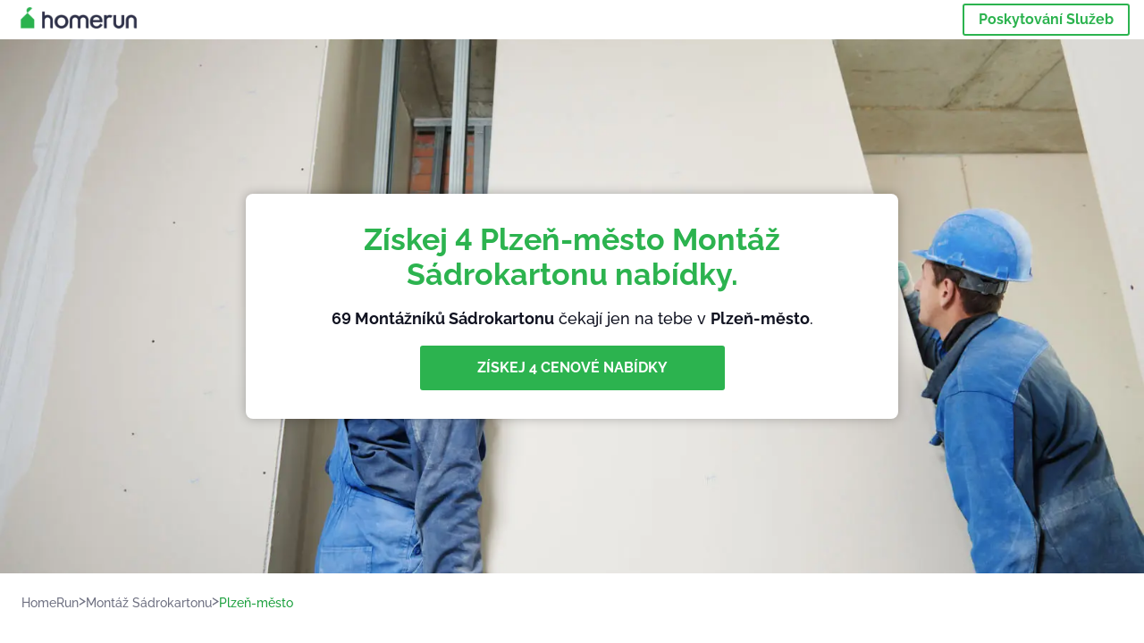

--- FILE ---
content_type: text/html; charset=utf-8
request_url: https://homerun.co.cz/plzen-mesto-montaz-sadrokartonu
body_size: 81611
content:
<!doctype html><html lang="cz"><head><meta charset="utf-8"><title>Montáž Sádrokartonu Plzeň-město | HomeRun</title><base href="/"><meta name="viewport" content="width=device-width,initial-scale=1"><link rel="canonical" href="https://homerun.co.cz/plzen-mesto-montaz-sadrokartonu"><link rel="preload" as="image" id="preload" href="https://cdn.armut.com/images/services/00793-sadrokarton.jpg?v=1768376532788" imagesrcset="https://cdn.armut.com/images/services/mobile/00793-sadrokarton.jpg?v=1768376532788 480w, https://cdn.armut.com/images/services/00793-sadrokarton.jpg?v=1768376532788 800w"><link rel="preconnect" href="https://cdn.armut.com"><link rel="stylesheet" href="https://cdn.armut.com/css/fontawesome.css"><link rel="preconnect" href="https://dev.visualwebsiteoptimizer.com"><script id="vwoCode">window._vwo_code||function(){var e=747326,t=!1,n=window,i=document,o=i.querySelector("#vwoCode"),r="_vwo_"+e+"_settings",s={};try{var a=JSON.parse(localStorage.getItem("_vwo_"+e+"_config"));s=a&&"object"==typeof a?a:{}}catch(e){}var c="session"===s.stT?n.sessionStorage:n.localStorage;code={use_existing_jquery:function(){return"undefined"!=typeof use_existing_jquery?use_existing_jquery:void 0},library_tolerance:function(){return"undefined"!=typeof library_tolerance?library_tolerance:void 0},settings_tolerance:function(){return s.sT||2e3},hide_element_style:function(){return"{"+(s.hES||"opacity:0 !important;filter:alpha(opacity=0) !important;background:none !important")+"}"},hide_element:function(){return"string"==typeof s.hE?s.hE:"body"},getVersion:function(){return 2},finish:function(){if(!t){t=!0;var e=i.getElementById("_vis_opt_path_hides");e&&e.parentNode.removeChild(e)}},finished:function(){return t},load:function(e){var t=this.getSettings(),o=i.createElement("script");t?(o.textContent=t,i.getElementsByTagName("head")[0].appendChild(o),n.VWO&&!VWO.caE||(c.removeItem(r),this.load(e))):(o.fetchPriority="high",o.src=e,o.type="text/javascript",o.onerror=function(){_vwo_code.finish()},i.getElementsByTagName("head")[0].appendChild(o))},getSettings:function(){try{var e=c.getItem(r);if(!e)return;return e=JSON.parse(e),Date.now()>e.e?void c.removeItem(r):e.s}catch(e){return}},init:function(){if(!(i.URL.indexOf("__vwo_disable__")>-1)){var t=this.settings_tolerance();n._vwo_settings_timer=setTimeout((function(){_vwo_code.finish(),c.removeItem(r)}),t);var s=i.currentScript,a=i.createElement("style"),d=this.hide_element(),_=s&&!s.async&&d?d+this.hide_element_style():"",u=i.getElementsByTagName("head")[0];a.setAttribute("id","_vis_opt_path_hides"),o&&a.setAttribute("nonce",o.nonce),a.setAttribute("type","text/css"),a.styleSheet?a.styleSheet.cssText=_:a.appendChild(i.createTextNode(_)),u.appendChild(a),this.load("https://dev.visualwebsiteoptimizer.com/j.php?a="+e+"&u="+encodeURIComponent(i.URL)+"&vn=2")}}},n._vwo_code=code,code.init()}()</script><style ng-app-id="ng">.carousel-flickity:focus{outline:0}.carousel-flickity{overflow:hidden}.carousel-flickity .flickity-button{border:none;background:0 0;width:32px;height:35px;opacity:.4;position:absolute;top:calc(50% - 16px)}.carousel-flickity .flickity-button[disabled]{display:none}.carousel-flickity .previous{left:-22px}.carousel-flickity .next{right:-22px}.carousel-flickity .flickity-slider{height:100%}.flickity-page-dots{position:absolute;width:100%;bottom:-32px;padding:0;margin:0;list-style:none;text-align:center;line-height:1}.flickity-page-dots .dot{display:inline-block;width:10px;height:10px;margin:0 8px;background:#333;border-radius:50%;opacity:.25;cursor:pointer}.flickity-page-dots .dot.is-selected{opacity:1}body,html{height:100%;min-height:100%}body{margin:0;padding:0;font-variant-numeric:lining-nums;color:#111321!important;-webkit-font-smoothing:antialiased;-moz-osx-font-smoothing:grayscale;font-feature-settings:"kern";font-kerning:normal;font-variant-ligatures:common-ligatures;text-rendering:optimizeLegibility;line-height:normal;letter-spacing:normal}button,input,optgroup,select,textarea{color:inherit}input[type=email],input[type=number],input[type=password],input[type=tel],input[type=text],textarea{-webkit-appearance:none}ul{padding:0}a{text-decoration:none}*,:after,:before{box-sizing:border-box}*{font-family:Roboto,Raleway,Helvetica,Arial,sans-serif}h1,h2,h3,h4,p{margin:0}.button,.button__cta,.button__join-us{text-decoration:none;background:0 0;display:inline-block;text-align:center;white-space:nowrap;vertical-align:middle;-webkit-user-select:none;user-select:none;border:none;outline:0;cursor:pointer}.button:hover,.button__cta:hover,.button__join-us:hover{outline:0}.button__cta,.button__primary{text-transform:none;background-color:#2cb34f;color:#fff!important;font-weight:700;font-size:14px;border-radius:3px;line-height:18px}.button__cta:hover,.button__primary:hover{background-color:#1ca03e}.button__cta:active,.button__primary:active{background-color:#168f43}.button__cta:focus,.button__primary:focus{outline:0}.button__cta:disabled,.button__primary:disabled{opacity:.2}.button__join-us,.button__secondary{text-transform:none;background-color:#f8f8f8;color:#111321!important;font-weight:700;font-size:14px;border-radius:3px;line-height:18px}.button__join-us:hover,.button__secondary:hover{background-color:#ebebeb}.button__join-us:active,.button__secondary:active{background-color:#e3e4e6}.button__join-us:focus,.button__secondary:focus{outline:0}.button__join-us:disabled,.button__secondary:disabled{opacity:.2}.button__tertiary{text-transform:none;background-color:transparent;color:#111321!important;font-weight:700;font-size:14px;border-radius:3px;line-height:18px}.button__tertiary:hover{background-color:#ebebeb}.button__tertiary:active{background-color:#e3e4e6}.button__tertiary:focus{outline:0}.button__tertiary:disabled{opacity:.2}.button__primary-destructive{text-transform:none;background-color:#ee401d;color:#fff!important;font-weight:700;font-size:14px;border-radius:3px;line-height:18px}.button__primary-destructive:hover{background-color:#d63a1a}.button__primary-destructive:active{background-color:#be3317}.button__primary-destructive:focus{outline:0}.button__primary-destructive:disabled{opacity:.2}.button__secondary-destructive{text-transform:none;background-color:#f8f8f8;color:#be3317!important;font-weight:700;font-size:14px;border-radius:3px;line-height:18px}.button__secondary-destructive:hover{background-color:#ebebeb}.button__secondary-destructive:active{background-color:#e3e4e6}.button__secondary-destructive:focus{outline:0}.button__secondary-destructive:disabled{opacity:.2}.button__icon{border:none;background:0 0;padding:0;margin:0;cursor:pointer}.button__icon:focus{outline:0}.button__link{background:0 0;border:none;color:#168f43;font-size:16px;outline:0;cursor:pointer;padding:0}.button__link--bold{font-weight:700}.button__link--small{font-size:12px}.button__rounded{font-weight:700;font-size:12px;padding:8px 16px;line-height:1;width:auto;background-color:#f8f8f8;color:#168f43!important;border-radius:20px}.button__rounded:active,.button__rounded:hover{background-color:#f3f3f3}.button__rounded:focus{outline:0}.button__rounded:disabled{opacity:.2}.button--very-small{font-weight:700;font-size:10px;line-height:14px}.button--small{font-weight:700;font-size:12px;line-height:16px}.button--medium{font-weight:700;font-size:14px;line-height:18px}.button--big,.button__cta,.button__join-us{font-weight:700;font-size:16px;line-height:20px}.button--padding-very-small{padding:2px 12px}.button--padding-small{padding:4px 16px}.button--padding-medium{padding:8px 32px}.button--padding-big,.button__cta,.button__join-us{padding:13px 64px}.button__be-pro{font-weight:700;font-size:16px;border-radius:3px;padding:8px 16px;line-height:1;width:auto;background-color:transparent;color:#2cb34f!important;border:2px solid #2cb34f}.button__be-pro:hover{background-color:transparent}.button__be-pro:active{background-color:#1ca03e}.button__be-pro:focus{outline:0}.button__be-pro:disabled{opacity:.2}.button__be-pro:hover{border:2px solid #2cb34f}.button__join-us{width:100%;padding-left:0;padding-right:0}.button__cta{white-space:initial}@media (max-width:1023.98px){.button__cta{width:100%;padding-left:0;padding-right:0}.button__cta--hero{width:calc(100% - 71px)}}@media (min-width:768px){.button__cta--hero{max-width:247px}}@media (min-width:1024px){.button__cta:not(.button__cta--hero){width:100%;padding-left:0;padding-right:0}.button__cta--hero{font-size:16px;line-height:24px;max-width:none}}.manuel-content .read-more{position:absolute;background:0 0;border:none;bottom:24px;right:24px;z-index:2;color:#168f43;font-size:16px;font-weight:700;padding:0;cursor:pointer}.manuel-content .read-more:after{content:"";background:url(https://cdn.armut.com/images/seo-pages/chevron.svg) no-repeat left;width:18px;height:9px;display:inline-block;margin-left:5px}.manuel-content__title{font-weight:700;font-size:18px;position:relative;margin:0 0 32px}.manuel-content__title:before{content:" ";width:100px;height:2px;background-color:#2cb34f;display:block;position:absolute;bottom:-15px}.manuel-content__container{line-height:22px;box-shadow:0 15px 35px #343a4314,0 5px 15px #00000014,0 0 2px #0000001a;border-radius:6px;padding:16px 16px 32px;margin-top:16px;position:relative;background-color:#fff}.manuel-content__container:not(.long){overflow:hidden}.manuel-content__container.long{height:auto}.manuel-content__container.long .read-more{display:none}.manuel-content__container.long:after{display:none}.manuel-content p{margin-bottom:16px}@media (max-width:1023.98px){.manuel-content__bg{position:relative}.manuel-content__bg:before{content:" ";background:url(https://cdn.armut.com/images/seo-pages/curve.svg) no-repeat top left #d9f4e0;background-size:contain;position:absolute;width:100%;height:100%;opacity:.5;top:0;left:0}}@media (min-width:768px){.manuel-content .read-more{bottom:24px;right:unset;left:0}.manuel-content__container{box-shadow:none;padding:0;margin-top:40px;font-size:18px;line-height:28px}.manuel-content__title{font-size:28px}.manuel-content__title:before{content:" ";width:140px}}@font-face{font-family:Raleway;font-style:normal;font-display:swap;font-weight:500;src:url(https://cdn.armut.com/javascript/angular/seo/raleway-v19-latin-ext_latin-500.woff2) format("woff2")}@font-face{font-family:Raleway;font-style:normal;font-display:swap;font-weight:700;src:url(https://cdn.armut.com/javascript/angular/seo/raleway-v19-latin-ext_latin-700.woff2) format("woff2")}.flickity-page-dots .dot{width:40px;margin:0;background-color:#c5c6cd;height:1px;opacity:1;border-radius:0;vertical-align:middle}.flickity-page-dots .dot.is-selected{background-color:#2cb34f;height:3px;border-radius:2px}.flickity-slider{min-height:100%}</style><style ng-app-id="ng">.seo-links__title{font-size:18px;line-height:28px;font-weight:700;margin-bottom:16px}.seo-links__title--sub{font-size:16px;line-height:24px;font-weight:700;color:#168f43;display:inline-block;margin-bottom:8px}.seo-links__item{font-size:14px;line-height:21px;font-weight:700;color:#168f43;display:block;margin-bottom:8px}.seo-links__item:visited{color:#2cb34f}.seo-section__header{font-size:18px;line-height:20px}@media (min-width:1024px){.seo-section__header{font-size:28px;line-height:32px}}.container{width:100%;padding-right:12px;padding-left:12px;margin-right:auto;margin-left:auto}@media (min-width:1024px){.container{max-width:968px}}@media (min-width:1440px){.container{max-width:1024px}}@media (min-width:1768px){.container{max-width:1440px}}.row{display:flex;flex-wrap:wrap;margin-right:-12px;margin-left:-12px}@media (max-width:1023.98px){.row-sm-reverse{flex-wrap:wrap-reverse}}.row>[class^=col-]{padding-top:.75rem;padding-bottom:.75rem;position:relative;width:100%;padding-right:12px;padding-left:12px}.row.center{justify-content:center}.col-4{flex:0 0 33.333333%;max-width:33.333333%}.col-6{flex:0 0 50%;max-width:50%}.col-10{flex:0 0 83.333333%;max-width:83.333333%}.col-11{flex:0 0 auto;max-width:91.66666667%}.col-12{flex:0 0 100%;max-width:100%}@media (min-width:768px){.col-sm-3{flex:0 0 25%;max-width:25%}}@media (min-width:768px){.col-sm-10{flex:0 0 80.3%;max-width:80.3%}}@media (min-width:1024px){.col-md-4{flex:0 0 33.333333%;max-width:33.333333%}.col-md-6{flex:0 0 50%;max-width:50%}.col-md-8{flex:0 0 66.666667%;max-width:66.666667%}.col-md-10{flex:0 0 83.333333%;max-width:83.333333%}}.align-self-center{align-self:center}.align-self-bottom{align-self:flex-end}.flex-col-align-center{display:flex;flex-direction:column;align-items:center}.display-none{display:none}@media (min-width:1024px){.display-fl-md{display:flex}}@media (min-width:1024px){.display-bl-md{display:block}}#sticky{top:0;display:none;position:fixed;left:0;z-index:1;width:100%;background-color:#fff}#sticky-mobile{display:none;position:fixed;left:0;z-index:1;width:100%;background-color:#fff;bottom:0;padding:16px}app-breadcrumb{display:block;margin:0 0 4px 16px}@media (min-width:1024px){app-breadcrumb{margin:24px 0 0 24px}}.cta-desktop{display:none}@media (min-width:1024px){.cta-desktop{display:block;background-color:#fff;padding:32px 8px}}.cta-mobile{background-color:#fff;padding:32px 0}@media (min-width:1024px){.cta-mobile{display:none}}.cta-mobile button~a{margin-top:16px}.seo-links{display:block;margin-bottom:32px;max-height:190px;overflow:hidden}@media (max-width:1439.98px){.seo-links{text-align:center}}@media (min-width:1024px){.seo-links{background-color:#f8f8f8;border-radius:3px;padding:16px;overflow:initial;max-height:initial}}</style><meta name="description" content="Prohlédni si náš seznam nejlepších Plzeň-město Montážníků Sádrokartonu seřazený podle recenzí zákazníků. Získej 4 vlastní cenové nabídky z těch nejlepších."><style ng-app-id="ng">app-header{padding:4px 16px;z-index:1;justify-content:space-between;align-items:center;display:flex;background-color:#fff}.logo{display:inline-block;padding:4px}</style><style ng-app-id="ng">app-hero{display:block;width:100%}.hero{display:flex;flex-direction:column;align-items:center;position:relative;text-align:center;min-height:400px;margin-bottom:60px}.hero__description{position:absolute;background-color:#fff;border-radius:8px;padding:28px;text-align:center;bottom:-50px;z-index:2;margin:0 28px;box-shadow:0 15px 35px #343a4314,0 5px 15px #00000014,0 0 2px #0000001a}@media (max-width:767.98px){.hero__description .button__primary{padding-left:0;padding-right:0;width:100%}}.hero__description__title{font-size:20px;line-height:24px;margin:0;color:#2cb34f}.hero__description__detail{font-size:14px;line-height:22px;margin:16px 0}.hero__image{position:absolute;top:0;left:0;width:100%;height:100%;max-height:312px;z-index:1;align-items:flex-start;display:flex}.hero__image img{object-fit:cover;height:100%;width:100%}@media (min-width:768px){.hero{display:flex;justify-content:center;align-items:center;min-height:312px;margin-bottom:30px}.hero--image{align-items:unset}.hero__description{position:static;bottom:unset;margin:0}}@media (min-width:1024px){.hero{min-height:598px;margin-bottom:0}.hero__image{max-height:none}.hero__description{max-width:730px;box-shadow:0 0 12px #00000040;padding:32px}.hero__description__title{font-size:34px;line-height:39px}.hero__description__detail{font-size:18px;line-height:28px}.hero__description--sticky{position:fixed;top:15px}}@media (min-width:1440px){.hero{min-height:544px}}</style><style ng-app-id="ng">app-breadcrumb[_ngcontent-ng-c1657238851]{display:block}.breadcrumb[_ngcontent-ng-c1657238851]{display:flex;column-gap:6px;margin:0}@media (min-width:1024px){.breadcrumb.has-bg[_ngcontent-ng-c1657238851]{background-color:#f3f3f3;padding:8px 32px}}.breadcrumb[_ngcontent-ng-c1657238851] li[_ngcontent-ng-c1657238851]{display:inline-block}.breadcrumb[_ngcontent-ng-c1657238851] li[_ngcontent-ng-c1657238851] a[_ngcontent-ng-c1657238851]{font-size:12px;line-height:18px;display:flex;align-items:center;column-gap:6px;color:#6e7081}.breadcrumb[_ngcontent-ng-c1657238851] li[_ngcontent-ng-c1657238851] a[_ngcontent-ng-c1657238851]:after{content:" > ";position:relative;top:-2px;display:inline-block;color:#6e7081;font-size:16px;margin:0}.breadcrumb[_ngcontent-ng-c1657238851] li[_ngcontent-ng-c1657238851]:last-child a[_ngcontent-ng-c1657238851]{color:#1ca03e}.breadcrumb[_ngcontent-ng-c1657238851] li[_ngcontent-ng-c1657238851]:last-child a[_ngcontent-ng-c1657238851]:after{display:none}@media (min-width:768px){.breadcrumb[_ngcontent-ng-c1657238851] li[_ngcontent-ng-c1657238851] a[_ngcontent-ng-c1657238851]{font-size:14px;line-height:18px}}</style><style ng-app-id="ng">footer{background-color:#2d3049;color:#fff;padding:16px 0;margin-top:16px}.footer{font-size:12px;line-height:16px}.footer__title{margin-bottom:16px}.footer__link-item{color:#fff;display:block;margin:8px 0}.footer__link-item:hover,.footer__link-item:visited{color:#fff}</style><style ng-app-id="ng">app-services[_ngcontent-ng-c373390194]{display:block}@media (min-width:768px){.why[_ngcontent-ng-c373390194]{padding:32px 16px}}.service-types[_ngcontent-ng-c373390194]{display:flex;flex-wrap:wrap;justify-content:space-between;color:#fff;font-size:14px;line-height:18px;font-weight:700}@media (min-width:768px){.service-types[_ngcontent-ng-c373390194]{font-size:12px;line-height:16px}}.service-types__item[_ngcontent-ng-c373390194]{display:flex;width:calc(50% - 10px);height:70px;max-width:162px;border-radius:4px;background-repeat:no-repeat;background-size:cover;padding:4px;align-items:flex-end;margin-bottom:46px}@media (min-width:768px){.service-types__item[_ngcontent-ng-c373390194]{width:162px;margin-bottom:30px}}service-types[_ngcontent-ng-c373390194]{--bg-pos-classic-swedish:50% center;--bg-pos-neck-and-back:60% center;--bg-pos-relaxed:40% center;--bg-pos-anti-stress:60% center;--bg-pos-deep-tissue:40% center;--bg-pos-thai:85% center;--bg-pos-aromatherapy:50% center;--bg-pos-foot-reflexology:90% center;--bg-pos-cellulite:60% center;--bg-pos-sports:50% center}</style><style ng-app-id="ng">[_nghost-ng-c3908937763]{display:flex;flex-wrap:wrap;flex:1 100%;row-gap:20px;column-gap:12px;--icon-width:40px;--icon-height:42px}@media (min-width:768px){[_nghost-ng-c3908937763]{--icon-width:50px;--icon-height:47px;row-gap:24px}}.why__header[_ngcontent-ng-c3908937763]{width:100%;text-align:center}@media (min-width:768px){.why__header[_ngcontent-ng-c3908937763]{margin:32px 0 20px}}.reason-list[_ngcontent-ng-c3908937763]{list-style:none;margin:0;display:flex;flex-direction:column;row-gap:16px;width:100%}.reason-list__item[_ngcontent-ng-c3908937763]{display:flex;flex-direction:column;align-items:center;row-gap:16px;background-color:#f8f8f8;border-radius:12px;padding:16px 32px}.reason-list__item-text[_ngcontent-ng-c3908937763]{font-size:14px;line-height:22px;text-align:center;color:#111321;display:flex;flex-direction:column;row-gap:4px}.reason-list__item-text[_ngcontent-ng-c3908937763] b[_ngcontent-ng-c3908937763]{font-size:24px;line-height:28px}@media (min-width:768px){.reason-list[_ngcontent-ng-c3908937763]{display:grid;grid-template-columns:repeat(4,1fr);grid-template-rows:1fr;column-gap:24px}.reason-list[_ngcontent-ng-c3908937763] li[_ngcontent-ng-c3908937763]:first-child:nth-last-child(2){grid-column:2}.reason-list__item[_ngcontent-ng-c3908937763]{font-size:16px;line-height:24px;padding:28px 0;background-color:transparent;row-gap:12px}.reason-list__item[_ngcontent-ng-c3908937763] b[_ngcontent-ng-c3908937763]{font-size:34px;line-height:40px}}@media (min-width:1440px){.reason-list[_ngcontent-ng-c3908937763]{column-gap:56px}}.guarantee[_ngcontent-ng-c3908937763]{display:flex;grid-column-start:1;grid-column-end:5;flex-direction:row;column-gap:28px;padding:24px 28px;border-top:1.5px solid #d9e7d9;border-bottom:1.5px solid #d9e7d9;border-radius:0;--icon-width:36px;--icon-height:36px}.guarantee__description[_ngcontent-ng-c3908937763]{flex-grow:1;flex-shrink:1;flex-basis:0;font-size:14px;line-height:22px;color:#111321}</style><style ng-app-id="ng">[_nghost-ng-c3364205910]{display:block}</style><style ng-app-id="ng">.best-pros__title[_ngcontent-ng-c3097286574]{margin:16px 0;text-align:center;padding:0 12px}@media (min-width:768px){.best-pros__title[_ngcontent-ng-c3097286574]{margin:64px auto 32px}}@media (min-width:768px){.best-pros__title[_ngcontent-ng-c3097286574]{padding:0;margin:0 auto 32px}}@media (min-width:1024px){.best-pros__title[_ngcontent-ng-c3097286574]{text-align:initial}}.comments[_ngcontent-ng-c3097286574]{background-color:#f8f8f8;padding:16px 0 0}.comments__title[_ngcontent-ng-c3097286574]{text-align:center;margin-bottom:24px}@media (min-width:1024px){.comments__title[_ngcontent-ng-c3097286574]{font-size:28px;line-height:32px}}</style><style ng-app-id="ng">[_nghost-ng-c207561922]{display:block}</style><style ng-app-id="ng">[_nghost-ng-c3970172407]{width:var(--icon-width,initial);height:var(--icon-height,initial)}svg[_ngcontent-ng-c3970172407]{width:100%;height:100%}</style><style ng-app-id="ng">[_nghost-ng-c4011191022]{width:var(--icon-width,initial);height:var(--icon-height,initial)}svg[_ngcontent-ng-c4011191022]{width:100%;height:100%}</style><style ng-app-id="ng">.how-it-works{text-align:center}.how-it-works__title{font-weight:700;font-size:24px;line-height:28px;margin:16px 0}@media (min-width:1024px){.how-it-works__title{font-size:28px;line-height:33px}}@media (min-width:768px){.how-it-works__title{margin:60px auto 32px}}.how-it-works__text{padding:16px}.how-it-works__item{font-size:18px;line-height:24px;font-weight:700}.how-it-works__description{font-size:16px;line-height:24px}.how-it-works__image img{width:164px;margin:0 auto}.seo-section__header{font-size:18px;line-height:20px}@media (min-width:1024px){.seo-section__header{font-size:28px;line-height:32px}}how-it-works{display:block;padding:0 12px}.how-it-works__image{display:flex;align-items:center;justify-content:center;width:160px;height:160px;border-radius:50%;background-color:#f8f8f8}.how-it-works__image .message-bubbles{width:78px;height:78px}.how-it-works__image .credit-card{width:82px;height:75px}.how-it-works__image .scale{width:95px;height:94px}.how-it-works__image .thumbs-up{width:80px;height:80px}@media (min-width:1024px){.how-it-works .message-bubbles{width:82px;height:82px}.how-it-works .scale{width:106px;height:106px}.how-it-works .credit-card{width:86px;height:79px}.how-it-works .thumbs-up{width:69px;height:69px}}</style><style ng-app-id="ng">[_nghost-ng-c1157143673]{width:var(--icon-width,initial);height:var(--icon-height,initial)}svg[_ngcontent-ng-c1157143673]{width:100%;height:100%}</style><style ng-app-id="ng">[_nghost-ng-c3428779544]{width:var(--icon-width,initial);height:var(--icon-height,initial)}svg[_ngcontent-ng-c3428779544]{width:100%;height:100%}</style><style ng-app-id="ng">.similar-services[_ngcontent-ng-c3931206374]{padding-top:16px}.similar-services__title[_ngcontent-ng-c3931206374]{margin-bottom:32px}.similar-services__list[_ngcontent-ng-c3931206374]{display:flex;flex-direction:column;row-gap:12px;margin-bottom:8px}.similar-services__item[_ngcontent-ng-c3931206374]{font-size:14px;line-height:18px;margin:0}@media (min-width:1024px){.similar-services__title[_ngcontent-ng-c3931206374]{margin:32px 0 44px;text-align:center}.similar-services__list[_ngcontent-ng-c3931206374]{flex-direction:row;column-gap:80px;justify-content:center}.similar-services__list.grid[_ngcontent-ng-c3931206374]{display:grid;grid-template-columns:repeat(3,1fr);row-gap:32px}.similar-services__list.flex-col[_ngcontent-ng-c3931206374]{flex-direction:column;row-gap:32px}.similar-services__item[_ngcontent-ng-c3931206374]{font-size:18px;line-height:20.88px;margin:0;text-align:center}}@media (max-width:1439.98px){.similar-services[_ngcontent-ng-c3931206374]{text-align:center}}</style><style ng-app-id="ng">[_nghost-ng-c1718937569]{width:var(--icon-width,initial);height:var(--icon-height,initial)}svg[_ngcontent-ng-c1718937569]{width:100%;height:100%}</style><style ng-app-id="ng">[_nghost-ng-c607147422]{display:inline-block;width:var(--icon-width,initial);height:var(--icon-height,initial)}svg[_ngcontent-ng-c607147422]{width:100%;height:100%}@media (max-width:768px){svg.price-comments[_ngcontent-ng-c607147422]{width:15px;height:14px;margin-right:6px}}@media (min-width:768px){svg.price-comments[_ngcontent-ng-c607147422]{margin-right:6px}}</style><style ng-app-id="ng">[_nghost-ng-c1042836048]{width:var(--icon-width,initial);height:var(--icon-height,initial)}svg[_ngcontent-ng-c1042836048]{width:100%;height:100%}</style><style ng-app-id="ng">[_nghost-ng-c3255838202]{width:var(--icon-width,initial);height:var(--icon-height,initial)}svg[_ngcontent-ng-c3255838202]{width:100%;height:100%}</style><style ng-app-id="ng">app-pro-card{display:flex;justify-content:space-between;width:100%;margin-bottom:32px}app-pro-card a,app-pro-card a:focus,app-pro-card a:hover,app-pro-card a:visited{color:#111321}app-pro-card .button__link{font-size:12px;line-height:14px}app-pro-card p{font-size:14px;line-height:18px}.pro-card__photo{border:#e3e4e6;border-radius:50%;width:58px;height:58px;max-width:58px}@media (min-width:1024px){.pro-card__photo{width:80px;height:80px;max-width:80px}}.pro-card__photo.callAngularApps{cursor:pointer}.pro-card__detail{width:calc(100% - 70px)}@media (min-width:1024px){.pro-card__detail{width:calc(100% - 96px)}}.pro-card__name{font-size:18px;line-height:24px;font-weight:700}.pro-card__name.callAngularApps{cursor:pointer}.pro-card__date,.pro-card__place{font-weight:400;font-size:12px;line-height:14px}@media (min-width:1024px){.pro-card__date,.pro-card__place{font-size:14px;line-height:18px}}.pro-card__place{margin:2px 0 4px}.pro-card__info{margin-bottom:16px;word-break:break-word}.pro-card__button{background:0 0;border:none;cursor:pointer}</style><style ng-app-id="ng">.seo-section__header{font-size:18px;line-height:20px}@media (min-width:1024px){.seo-section__header{font-size:28px;line-height:32px}}app-faq{display:block}app-faq h2{text-align:center}app-faq ul{list-style:none}.faq{font-size:14px;line-height:22px}.faq__question{display:block;margin-bottom:8px}.faq__qa-set{margin-bottom:16px}</style><link rel="apple-touch-icon" sizes="57x57" href="https://cdn.armut.com/images/Favicons/ahomerun-apple-icon-57x57.png">
<link rel="apple-touch-icon" sizes="60x60" href="https://cdn.armut.com/images/Favicons/ahomerun-apple-icon-60x60.png">
<link rel="apple-touch-icon" sizes="72x72" href="https://cdn.armut.com/images/Favicons/ahomerun-apple-icon-72x72.png">
<link rel="apple-touch-icon" sizes="76x76" href="https://cdn.armut.com/images/Favicons/ahomerun-apple-icon-76x76.png">
<link rel="apple-touch-icon" sizes="114x114"
  href="https://cdn.armut.com/images/Favicons/ahomerun-apple-icon-114x114.png">
<link rel="apple-touch-icon" sizes="120x120"
  href="https://cdn.armut.com/images/Favicons/ahomerun-apple-icon-120x120.png">
<link rel="apple-touch-icon" sizes="144x144"
  href="https://cdn.armut.com/images/Favicons/ahomerun-apple-icon-144x144.png">
<link rel="apple-touch-icon" sizes="152x152"
  href="https://cdn.armut.com/images/Favicons/ahomerun-apple-icon-152x152.png">
<link rel="apple-touch-icon" sizes="180x180"
  href="https://cdn.armut.com/images/Favicons/ahomerun-apple-icon-180x180.png">
<link rel="icon" type="image/png" href="https://cdn.armut.com/images/Favicons/ahomerun-favicon-16x16.png" sizes="16x16">
<link rel="icon" type="image/png" href="https://cdn.armut.com/images/Favicons/ahomerun-favicon-32x32.png" sizes="32x32">
<link rel="icon" type="image/png" href="https://cdn.armut.com/images/Favicons/ahomerun-favicon-96x96.png" sizes="96x96">
<link rel="icon" type="image/png" href="https://cdn.armut.com/images/Favicons/ahomerun-android-icon-192x192.png"
  sizes="192x192">
<meta name="msapplication-TileColor" content="#00a300">
<meta name="msapplication-TileImage" content="https://cdn.armut.com/images/Favicons/ahomerun-apple-icon-144x144.png">
<style>
  body #iubenda-cs-banner .iubenda-cs-content {
    border-top: 1px solid #585965 !important
  }

  @media (min-width: 992px) {
    body #iubenda-cs-banner.iubenda-cs-default .iubenda-cs-rationale {
      margin: 0 auto !important
    }
  }

  body #iubenda-cs-banner .iubenda-banner-content {
    padding: 4px 16px !important
  }

  @media (min-width: 640px) {
    body #iubenda-cs-banner .iubenda-banner-content div:nth-child(1) {
      margin-top: 4px !important
    }
  }

  body #iubenda-cs-banner .iubenda-cs-opt-group {
    margin: 4px 8px !important
  }

  body #iubenda-cs-banner .iubenda-cs-opt-group button {
    padding: 4px 16px !important
  }

  @media (max-width: 639px) {
    body #iubenda-cs-banner .iubenda-cs-opt-group button {
      margin: 2px 3px !important;
      padding: 2px 20px !important
    }
  }
</style>
<script type="text/javascript">
  var _iub = _iub || [];
  _iub.csConfiguration = { "askConsentAtCookiePolicyUpdate": true, "cookiePolicyInOtherWindow": true, "lang": "en", "perPurposeConsent": true, "siteId": 3547163, "whitelabel": false, "cookiePolicyId": 17117168, "i18n": { "en": { "banner": { "dynamic": { "body": "\nMy a vybrané třetí strany používáme soubory cookie nebo podobné technologie pro technické účely a s vaším souhlasem pro jiné účely, jak je uvedeno v zásadách používání souborů cookie. Pro vyjádření souhlasu použijte tlačítko „Přijmout“. Pomocí tlačítka „Odmítnout“ pokračujte bez přijetí." } } } }, "cookiePolicyUrl": "https://homerun.co.cz/soukromi", "banner": { "acceptButtonColor": "#2cb34f", "acceptButtonDisplay": true, "backgroundColor": "#FFFFFF", "closeButtonDisplay": false, "customizeButtonColor": "#2cb34f", "customizeButtonDisplay": true, "fontSizeBody": "10px", "linksColor": "#000000", "position": "bottom", "rejectButtonColor": "#2cb34f", "rejectButtonDisplay": true, "showTitle": false, "textColor": "#000000", "acceptButtonCaption": "Akceptovat", "customizeButtonCaption": "Zjistěte více", "rejectButtonCaption": "Odmítnout" } };
</script>
<script type="text/javascript" src="https://cs.iubenda.com/autoblocking/3547163.js"></script>
<script type="text/javascript" src="//cdn.iubenda.com/cs/iubenda_cs.js" charset="UTF-8" async></script>
<script>
  window.dataLayer = window.dataLayer || [];
</script>

<!-- Modified Analytics code with Optimize plugin -->
<script>
  (function (i, s, o, g, r, a, m) {
    i['GoogleAnalyticsObject'] = r;
    i[r] = i[r] || function () {
      (i[r].q = i[r].q || []).push(arguments)
    }, i[r].l = 1 * new Date();
    a = s.createElement(o),
      m = s.getElementsByTagName(o)[0];
    a.async = 1;
    a.src = g;
    m.parentNode.insertBefore(a, m)
  })(window, document, 'script', 'https://www.google-analytics.com/analytics.js', 'ga');
  ga('create', 'UA-7211276-19', 'auto');
  ga('require', 'OPT-NTKCBZL');
</script>
<!-- Google Tag Manager -->
<script>(function (w, d, s, l, i) {
    w[l] = w[l] || []; w[l].push({
      'gtm.start':
        new Date().getTime(), event: 'gtm.js'
    }); var f = d.getElementsByTagName(s)[0],
      j = d.createElement(s), dl = l != 'dataLayer' ? '&l=' + l : ''; j.async = true; j.src =
        'https://www.googletagmanager.com/gtm.js?id=' + i + dl; f.parentNode.insertBefore(j, f);
  })(window, document, 'script', 'dataLayer', 'GTM-MHKH7HM');</script>
<!-- End Google Tag Manager -->

</head>

<body>
  <noscript><iframe src="https://www.googletagmanager.com/ns.html?id=GTM-MHKH7HM" height="0" width="0"
      style="display:none;visibility:hidden"></iframe></noscript><app-root ng-version="16.2.12" ng-server-context="ssg"><router-outlet></router-outlet><app-service-factory><input id="serviceId" type="hidden" value="793"><input id="arealevel1id" type="hidden" value="32016"><input id="arealevel2id" type="hidden"><input id="serviceName" type="hidden" value="Montáž Sádrokartonu"><input id="serviceImageUrl" type="hidden" value="00793-sadrokarton.jpg"><input id="bm" type="hidden" value="1"><input id="configurationUrl" type="hidden" value="https://configuration.armut.com/"><input id="cobUrl" type="hidden" value="https://cdn.armut.com/javascript/angular/CustomerOnboarding/"><input id="cobLanguageUrl" type="hidden" value="cs-CZ"><input id="countryId" type="hidden" value="12"><input id="collectorHost" type="hidden" value="c.homerun.co.cz"><input id="countryCode" type="hidden" value="CZ"><app-header data-testid="seo-header"><a class="logo" href="https://homerun.co.cz"><img height="100%" loading="lazy" width="136" class="js-sentinel-button" alt="https://homerun.co.cz" src="https://cdn.armut.com/images/themes/homerun/logo-negative.png" data-buttonname="SEOS1_topLeftLogo_homepage"></a><a data-testid="seo-key-element" type="button" class="button button__be-pro js-sentinel-button" href="https://homerun.co.cz/registrace-poskytovatele-793" title="Poskytování Služeb" data-buttonname="SEOS1_topRightProSignup_proSignupWid">Poskytování Služeb</a></app-header><app-hero data-testid="seo-service-hero"><div class="hero" title="Montáž Sádrokartonu"><picture class="hero__image"><source media="(max-width: 479px)" srcset="https://cdn.armut.com/images/services/mobile/00793-sadrokarton.jpg?v=1768376532788"><source media="(max-width: 920px)" srcset="https://cdn.armut.com/images/services/00793-sadrokarton.jpg?v=1768376532788"><source media="(max-width: 1400px)" srcset="https://cdn.armut.com/images/services/desktop/00793-sadrokarton.jpg?v=1768376532788"><source media="(min-width: 1400px)" srcset="https://cdn.armut.com/images/services/desktop-large/00793-sadrokarton.jpg?v=1768376532788"><img alt="Montáž Sádrokartonu" src="https://cdn.armut.com/images/services/00793-sadrokarton.jpg?v=1768376532788"></picture><div id="hero__description" class="hero__description"><h1 data-testid="seo-key-element" class="hero__description__title">Získej 4 Plzeň-město Montáž Sádrokartonu nabídky.</h1><p data-testid="seo-key-element" class="hero__description__detail"><b>69 Montážníků Sádrokartonu</b> čekají jen na tebe v <b>Plzeň-město</b>.</p><button data-testid="seo-key-element" type="button" class="callAngularApps button__cta button__cta--hero js-sentinel-button" data-buttonname="SEOS1_stickyWeb_COB" data-url="/quote/montaz-sadrokartonu/793/1">ZÍSKEJ 4 CENOVÉ NABÍDKY</button></div></div></app-hero><app-breadcrumb data-testid="seo-breadcrumb" _nghost-ng-c1657238851><ul _ngcontent-ng-c1657238851 itemscope itemtype="http://schema.org/BreadcrumbList" class="breadcrumb"><li _ngcontent-ng-c1657238851 itemprop="itemListElement" itemscope itemtype="http://schema.org/ListItem"><a _ngcontent-ng-c1657238851 itemprop="item" title="HomeRun" href="https://homerun.co.cz"><span _ngcontent-ng-c1657238851 itemprop="name" class="js-sentinel-button" data-buttonname="SEOS1_breadcrumb_homepage">HomeRun</span></a><meta _ngcontent-ng-c1657238851 itemprop="position" content="1"></li><li _ngcontent-ng-c1657238851 itemprop="itemListElement" itemscope itemtype="http://schema.org/ListItem"><a _ngcontent-ng-c1657238851 itemprop="item" title="Montáž Sádrokartonu" href="https://homerun.co.cz/montaz-sadrokartonu"><span _ngcontent-ng-c1657238851 itemprop="name" class="js-sentinel-button" data-buttonname="SEOS1_breadcrumb_SEOS">Montáž Sádrokartonu</span></a><meta _ngcontent-ng-c1657238851 itemprop="position" content="2"></li><li _ngcontent-ng-c1657238851 itemprop="itemListElement" itemscope itemtype="http://schema.org/ListItem"><a _ngcontent-ng-c1657238851 itemprop="item" style="pointer-events:none;cursor:default"><span _ngcontent-ng-c1657238851 itemprop="name">Plzeň-město</span></a><meta _ngcontent-ng-c1657238851 itemprop="position" content="3"></li></ul></app-breadcrumb><app-default-service _nghost-ng-c373390194><section _ngcontent-ng-c373390194 class="why"><div _ngcontent-ng-c373390194 class="container"><div _ngcontent-ng-c373390194 class="row"><div _ngcontent-ng-c373390194 class="col-12"><app-why _ngcontent-ng-c373390194 data-testid="seo-why" _nghost-ng-c3908937763><h2 _ngcontent-ng-c3908937763 class="seo-section__header why__header">Proč by si měl/a upřednostnit Homerun pro Plzeň-město Montáž Sádrokartonu?</h2><ul _ngcontent-ng-c3908937763 class="reason-list"><li _ngcontent-ng-c3908937763 class="reason-list__item"><icon-bag _ngcontent-ng-c3908937763 _nghost-ng-c3970172407><svg _ngcontent-ng-c3970172407="" xmlns="http://www.w3.org/2000/svg" viewBox="0 0 38 36" fill="none"><g _ngcontent-ng-c3970172407="" clip-path="url(#clip0_748_3454)"><path _ngcontent-ng-c3970172407="" d="M34.1758 10.2319V17.0816H22.252V15.94C22.252 14.6842 21.2764 13.6567 20.084 13.6567H17.916C16.7236 13.6567 15.748 14.6842 15.748 15.94V17.0816H3.82422V10.2319C3.82422 9.60397 4.31201 9.09024 4.9082 9.09024H33.0918C33.688 9.09024 34.1758 9.60397 34.1758 10.2319Z" fill="#2cb34f"/><path _ngcontent-ng-c3970172407="" d="M33.0918 7.18041H26.5879V6.09842C26.5879 3.12295 24.1489 0.688477 21.168 0.688477H16.832C13.8511 0.688477 11.4121 3.12295 11.4121 6.09842V7.18041H4.90821C3.11963 7.18041 1.65625 8.6411 1.65625 10.4264V32.0662C1.65625 33.8514 3.11963 35.3121 4.90821 35.3121H33.0918C34.8804 35.3121 36.3438 33.8514 36.3438 32.0662V10.4264C36.3438 8.6411 34.8804 7.18041 33.0918 7.18041ZM13.5801 6.09842C13.5801 4.31314 15.0435 2.85245 16.832 2.85245H21.168C22.9566 2.85245 24.4199 4.31314 24.4199 6.09842V7.18041H13.5801V6.09842ZM34.1758 32.0662C34.1758 32.6613 33.688 33.1482 33.0918 33.1482H4.90821C4.31201 33.1482 3.82422 32.6613 3.82422 32.0662V19.0823H15.7481V20.1643C15.7481 21.3545 16.7236 22.3283 17.916 22.3283H20.084C21.2764 22.3283 22.252 21.3545 22.252 20.1643V19.0823H34.1758V32.0662ZM17.916 20.1643V15.8363H20.084V20.1643H17.916ZM34.1758 16.9183H22.252V15.8363C22.252 14.6461 21.2764 13.6723 20.084 13.6723H17.916C16.7236 13.6723 15.7481 14.6461 15.7481 15.8363V16.9183H3.82422V10.4264C3.82422 9.83128 4.31201 9.34439 4.90821 9.34439H33.0918C33.688 9.34439 34.1758 9.83128 34.1758 10.4264V16.9183Z" fill="#111321"/></g><defs _ngcontent-ng-c3970172407=""><clipPath _ngcontent-ng-c3970172407="" id="clip0_748_3454"><rect _ngcontent-ng-c3970172407="" width="37" height="35" fill="white" transform="translate(0.5 0.5)"/></clipPath></defs></svg></icon-bag><p _ngcontent-ng-c3908937763 data-testid="seo-key-element" dynamicencapsulation class="reason-list__item-text">Celkem z <b _ngcontent-ng-c3908937763>69</b> Montážníků Sádrokartonu je připraveno poskytovat ty nejkvalitnější služby v Plzeň-město.</p></li><li _ngcontent-ng-c3908937763 class="reason-list__item"><icon-star _ngcontent-ng-c3908937763 _nghost-ng-c607147422><svg _ngcontent-ng-c607147422="" fill="none" xmlns="http://www.w3.org/2000/svg" class="star" viewBox="0 0 19 17"><path _ngcontent-ng-c607147422="" fill-rule="evenodd" clip-rule="evenodd" d="M9.96106 1.08278C9.78864 0.676846 9.21334 0.676722 9.04074 1.08258L7.1897 5.43516C7.14613 5.5376 7.04943 5.60749 6.9385 5.61672L1.71692 6.0512C1.45126 6.07331 1.34424 6.40504 1.5469 6.57823L5.50857 9.96387C5.59405 10.0369 5.63151 10.1517 5.60559 10.2611L4.41026 15.3082C4.34911 15.5665 4.62867 15.7711 4.85632 15.6348L9.34696 12.9455C9.44188 12.8886 9.56038 12.8886 9.65529 12.9455L14.1431 15.6345C14.3707 15.7709 14.6503 15.5663 14.5892 15.3081L13.3944 10.2611C13.3685 10.1516 13.4059 10.0369 13.4914 9.96388L17.4531 6.57824C17.6558 6.40505 17.5487 6.07331 17.2831 6.05121L12.061 5.61673C11.95 5.60749 11.8533 5.53755 11.8098 5.43505L9.96106 1.08278Z" fill="#2cb34f" stroke="#111321"/></svg></icon-star><p _ngcontent-ng-c3908937763 data-testid="seo-key-element" dynamicencapsulation class="reason-list__item-text">Průměrné <b _ngcontent-ng-c3908937763>4,9</b> bodové hodnocení ti usnadní výběr správného poskytovatele služeb v Plzeň-město.</p></li><li _ngcontent-ng-c3908937763 class="reason-list__item"><icon-comment-bubbles _ngcontent-ng-c3908937763 _nghost-ng-c1042836048><svg _ngcontent-ng-c1042836048="" xmlns="http://www.w3.org/2000/svg" width="24" height="24" viewBox="0 0 37 38" fill="none"><g _ngcontent-ng-c1042836048="" clip-path="url(#clip0_748_3460)"><path _ngcontent-ng-c1042836048="" d="M33.8145 0.395996H12.6865C10.7497 0.395996 9.16514 1.96571 9.16514 3.88426V12.0235H3.29624C1.35951 12.0235 -0.225098 13.5933 -0.225098 15.5118V36.4414C-0.225098 36.9065 0.0683546 37.3135 0.479178 37.4879C0.596556 37.546 0.772616 37.6041 0.948683 37.6041C1.24213 37.6041 1.53559 37.4879 1.77034 37.2553L5.76119 33.3019C5.99595 33.0694 6.28939 32.9531 6.58283 32.9531H24.3656C26.3024 32.9531 27.887 31.3834 27.887 29.4649V21.3256H30.4106C30.704 21.3256 30.9975 21.4419 31.2322 21.6744L35.2231 25.6278C35.4578 25.8603 35.7513 25.9766 36.0447 25.9766C36.2208 25.9766 36.3382 25.9766 36.5142 25.8603C36.9251 25.6859 37.2185 25.2789 37.2185 24.8138V3.88426C37.3359 1.96571 35.81 0.395996 33.8145 0.395996ZM25.5981 29.4649C25.5981 30.1044 25.0699 30.6276 24.4243 30.6276H6.64152C5.7025 30.6276 4.82216 30.9764 4.17658 31.6741L2.18116 33.6508V15.5118C2.18116 14.8723 2.70936 14.349 3.35494 14.349H24.483C25.1286 14.349 25.6568 14.8723 25.6568 15.5118V29.4649H25.5981ZM34.9883 21.9651L32.9929 19.9884C32.3473 19.3489 31.467 18.9419 30.528 18.9419H28.0043V15.4537C28.0043 13.5351 26.4197 11.9654 24.483 11.9654H11.5714V3.82614C11.5714 3.18662 12.0996 2.66338 12.7452 2.66338H33.8732C34.5188 2.66338 35.047 3.18662 35.047 3.82614V21.9651H34.9883Z" fill="#111321"/><path _ngcontent-ng-c1042836048="" d="M15.8795 24.8134C15.8795 25.1041 15.7621 25.3948 15.5274 25.6273C15.2926 25.8599 14.9992 25.9761 14.7057 25.9761H7.66304C7.01746 25.9761 6.48926 25.4529 6.48926 24.8134C6.48926 24.5227 6.60664 24.232 6.8414 23.9995C7.07615 23.7669 7.36959 23.6506 7.66304 23.6506H14.7057C15.3513 23.6506 15.8795 24.1739 15.8795 24.8134Z" fill="#2cb34f"/><path _ngcontent-ng-c1042836048="" d="M28.7911 9.69758H17.0533C16.4077 9.69758 15.8795 9.17434 15.8795 8.53482C15.8795 7.89531 16.4077 7.37207 17.0533 7.37207H28.7911C29.4367 7.37207 29.9649 7.89531 29.9649 8.53482C29.9649 9.17434 29.4953 9.69758 28.7911 9.69758Z" fill="#2cb34f"/><path _ngcontent-ng-c1042836048="" d="M20.5746 20.1624C20.5746 20.4531 20.4573 20.7438 20.2225 20.9763C19.9877 21.2089 19.6943 21.3251 19.4008 21.3251H7.66304C7.01746 21.3251 6.48926 20.8019 6.48926 20.1624C6.48926 19.8717 6.60664 19.581 6.8414 19.3484C7.07615 19.1159 7.36959 18.9996 7.66304 18.9996H19.4008C20.0464 18.9996 20.5746 19.5229 20.5746 20.1624Z" fill="#2cb34f"/><path _ngcontent-ng-c1042836048="" d="M15.8795 24.8134C15.8795 25.1041 15.7621 25.3948 15.5274 25.6273C15.2926 25.8599 14.9992 25.9761 14.7057 25.9761H7.66304C7.01746 25.9761 6.48926 25.4529 6.48926 24.8134C6.48926 24.5227 6.60664 24.232 6.8414 23.9995C7.07615 23.7669 7.36959 23.6506 7.66304 23.6506H14.7057C15.3513 23.6506 15.8795 24.1739 15.8795 24.8134Z" fill="#2cb34f"/></g><defs _ngcontent-ng-c1042836048=""><clipPath _ngcontent-ng-c1042836048="" id="clip0_748_3460"><rect _ngcontent-ng-c1042836048="" width="37" height="38" fill="white"/></clipPath></defs></svg></icon-comment-bubbles><p _ngcontent-ng-c3908937763 data-testid="seo-key-element" dynamicencapsulation class="reason-list__item-text">Při rozhodování ti pomůže celkový počet <b _ngcontent-ng-c3908937763>198</b> skutečných a schválených hodnocení z oblasti Plzeň-město.</p></li><li _ngcontent-ng-c3908937763 class="reason-list__item"><icon-user _ngcontent-ng-c3908937763 _nghost-ng-c4011191022><svg _ngcontent-ng-c4011191022="" fill="none" viewBox="0 0 24 24" xmlns="http://www.w3.org/2000/svg" width="24" height="24"><path _ngcontent-ng-c4011191022="" fill-rule="evenodd" clip-rule="evenodd" d="M13.0002 4H11.0002C9.62269 4 8.50018 5.12251 8.50018 6.50003V10.0001C8.50018 10.9476 8.87268 11.8326 9.54744 12.4976C10.2077 13.1451 11.0752 13.5001 12.0002 13.5001H12.0627C13.9577 13.4651 15.5003 11.8526 15.5003 9.90007V6.50003C15.5003 5.12251 14.3777 4 13.0002 4ZM12.0451 12.5C13.4001 12.475 14.5002 11.31 14.5002 9.89998V6.49994C14.5002 5.67243 13.8279 4.99992 13.0001 4.99992H11.0001C10.1724 4.99992 9.50009 5.67243 9.50009 6.49994V9.99998C9.50009 10.6775 9.76535 11.31 10.2476 11.785C10.7301 12.2575 11.3726 12.5075 12.0451 12.5Z" fill="#404259"/><path _ngcontent-ng-c4011191022="" fill-rule="evenodd" clip-rule="evenodd" d="M17.5002 20.0001H6.50003C5.12176 20.0001 4 18.8785 4 17.5V14.6775C4 14.0617 4.36925 13.5147 4.94026 13.284L7.23104 12.368C7.64904 12.2007 8.1303 12.3357 8.3998 12.6962C9.25681 13.8425 10.5691 14.5 12.0001 14.5C13.4314 14.5 14.7436 13.8425 15.6006 12.6962C15.8699 12.3357 16.3506 12.2015 16.7694 12.368L19.0584 13.2835C19.6312 13.5147 20.0002 14.0617 20.0002 14.6775V17.5C20.0002 18.8785 18.8787 20.0001 17.5002 20.0001ZM7.59904 13.295L5.31302 14.2118C5.12376 14.2885 5.00001 14.4715 5.00001 14.6775V17.5C5.00001 18.3273 5.67302 19.0001 6.50003 19.0001H17.5002C18.3274 19.0001 19.0002 18.3273 19.0002 17.5V14.6775C19.0002 14.4715 18.8767 14.2885 18.6857 14.2113L16.3981 13.2965C15.3541 14.6963 13.7501 15.5 12.0001 15.5C10.2503 15.5 8.64631 14.6963 7.59904 13.295Z" fill="#404259"/><path _ngcontent-ng-c4011191022="" fill-rule="evenodd" clip-rule="evenodd" d="M7.59891 13.2947L5.31288 14.2114C5.12363 14.2882 4.99988 14.4712 4.99988 14.6772V17.4997C4.99988 18.327 5.67289 18.9997 6.4999 18.9997H17.5C18.3273 18.9997 19 18.327 19 17.4997V14.6772C19 14.4712 18.8765 14.2882 18.6855 14.2109L16.398 13.2962C15.354 14.6959 13.75 15.4997 12 15.4997C10.2502 15.4997 8.64617 14.6959 7.59891 13.2947" fill="#2cb34f"/></svg></icon-user><p _ngcontent-ng-c3908937763 data-testid="seo-key-element" dynamicencapsulation class="reason-list__item-text">V loňském roce <b _ngcontent-ng-c3908937763>52</b> zákazníků služeb Montáž Sádrokartonu důvěřovalo HomeRun vPlzeň-město.</p></li></ul><div _ngcontent-ng-c3908937763 class="guarantee"><icon-shield _ngcontent-ng-c3908937763 _nghost-ng-c3255838202><svg _ngcontent-ng-c3255838202="" viewBox="0 0 24 24" fill="none" xmlns="http://www.w3.org/2000/svg" width="24" height="24"><path _ngcontent-ng-c3255838202="" d="M11.3216 3.30351C11.4961 3.11047 11.7435 3 12 3V20C11.8511 20 11.7019 19.9632 11.5664 19.8893L8.07084 17.9846C6.17658 16.9525 5 14.9679 5 12.8054V6.14772C5 5.64169 5.38573 5.22555 5.87849 5.20037L5.88154 5.20021C7.60138 5.11173 9.3795 5.02024 10.6551 3.96901C10.8255 3.82849 10.9866 3.67443 11.1342 3.51144L11.3216 3.30351Z" fill="#2cb34f"/><path _ngcontent-ng-c3255838202="" d="M12 3.5V19.5M18.1218 5.20037C17.9423 5.19089 17.7624 5.18385 17.5827 5.17654C17.2689 5.16382 16.9548 5.15109 16.6422 5.12754C15.0388 5.00597 13.6978 4.43226 12.8658 3.51144L12.6776 3.30324C12.5034 3.11047 12.2565 3 12 3C11.7435 3 11.4961 3.11047 11.3216 3.30351L11.1342 3.51144C10.9866 3.67443 10.8255 3.82849 10.6551 3.96901C9.37875 5.02086 7.59928 5.11183 5.87849 5.20037C5.38573 5.22555 5 5.64169 5 6.14772V12.8054C5 14.9679 6.17658 16.9525 8.07084 17.9846L11.5664 19.8893C11.7019 19.9632 11.8511 20 12 20C12.1489 20 12.2981 19.9632 12.4338 19.8893L15.9294 17.9846C17.8234 16.9525 19 14.9679 19 12.8054V6.14772C19 5.64169 18.614 5.22555 18.1218 5.20037Z" stroke="#404359"/></svg></icon-shield><p _ngcontent-ng-c3908937763 class="guarantee__description">Chceme se ujistit, že naši poskytovatelé služeb poskytují ty nejlepší služby. S HomeRun máš jistotu, že svůj projekt uskutečnit bez problémů.</p></div></app-why></div></div></div></section><app-custom-content _ngcontent-ng-c373390194 _nghost-ng-c3364205910></app-custom-content><best-pros _ngcontent-ng-c373390194 _nghost-ng-c3097286574><section _ngcontent-ng-c3097286574 class="best-pros"><div _ngcontent-ng-c3097286574 class="container"><div _ngcontent-ng-c3097286574 class="row"><div _ngcontent-ng-c3097286574 class="col-12"><h2 _ngcontent-ng-c3097286574 data-testid="seo-key-element" class="seo-section__header best-pros__title">Top 40 Nejlepších Montážníků Sádrokartonu V Plzeň-město</h2></div></div><div _ngcontent-ng-c3097286574 class="row"><div _ngcontent-ng-c3097286574 class="col-12 col-md-8"><app-pro-card _ngcontent-ng-c3097286574 data-testid="seo-service-pro-card"><a data-testid="seo-key-element" class="pro-card__link" href="https://homerun.co.cz/poskytovatel/kolar-stav-plzen-mesto-plzen-3-vnitrni-mesto-montaz-sadrokartonu_11061056" title="KOLÁŘ STAV Montáž Sádrokartonu · Plzeň 3-Vnitřní Město, Plzeň-město Zobrazit profil"><img height="58" loading="lazy" width="58" class="pro-card__photo js-sentinel-button" alt="KOLÁŘ STAV photo" src="https://cdn.armut.com/UserPics/tr:w-58,h-58/322769fb-9ab0-448c-9f62-91f5f34f7638.png" srcset="https://cdn.armut.com/UserPics/tr:w-58,h-58/322769fb-9ab0-448c-9f62-91f5f34f7638.png 640w, https://cdn.armut.com/UserPics/tr:w-80,h-80/322769fb-9ab0-448c-9f62-91f5f34f7638.png 768w" title="KOLÁŘ STAV picture" data-buttonname="SEOS1_proPhoto_proPage"></a><div class="pro-card__detail"><a class="pro-card__link" href="https://homerun.co.cz/poskytovatel/kolar-stav-plzen-mesto-plzen-3-vnitrni-mesto-montaz-sadrokartonu_11061056" title="KOLÁŘ STAV Montáž Sádrokartonu · Plzeň 3-Vnitřní Město, Plzeň-město Zobrazit profil"><h3 class="pro-card__name js-sentinel-button" data-buttonname="SEOS1_proName_proPage">KOLÁŘ STAV</h3></a><h3 data-testid="seo-key-element" class="pro-card__date">02.03.2023</h3><h3 class="pro-card__place">Montáž Sádrokartonu · Plzeň 3-Vnitřní Město, Plzeň-město</h3><p class="pro-card__info">KOLÁŘ STAV KOLÁŘ STAV funguje od roku 2021, kdy se zaměřujeme na poskytování malířských, obkladačských, opravářských a elektrikářských služeb. Zaměřujeme se na komerční i nekomerční klientelu. Svěřte se do rukou odborníků. Vážíme si našich klientů, a proto preferujeme osobní setkání před případnou...</p></div></app-pro-card></div><div _ngcontent-ng-c3097286574 class="col-12 col-md-4"><div _ngcontent-ng-c3097286574 class="cta-mobile"><button _ngcontent-ng-c3097286574 data-testid="seo-key-element seo-service-how-it-works-cta" type="button" class="callAngularApps button__cta js-sentinel-button" data-buttonname="SEOS1_howItWorksCTA_COB" data-url="/quote/montaz-sadrokartonu/793/1">Získej 4 Montáž Sádrokartonu Nabídky</button><a _ngcontent-ng-c3097286574 data-testid="seo-key-element seo-service-how-it-works-pro-signup" class="button__join-us js-sentinel-button" href="https://homerun.co.cz/registrace-poskytovatele-793" title="Registrace Poskytovatelů" data-buttonname="SEOS1_howItWorksProSignup_proSignupWid">Registrace Poskytovatelů</a></div></div></div></div></section></best-pros><how-it-works _ngcontent-ng-c373390194 data-testid="seo-service-how-it-works"><section class="how-it-works"><div class="container"><div class="row center"><div class="col-12"><h2 data-testid="seo-key-element" class="seo-section__header how-it-works__title">Jak Plzeň-město Montáž Sádrokartonu funguje v HomeRunu?</h2></div></div><div class="row center"><div class="col-12 col-sm-3 flex-col-align-center"><div class="how-it-works__image"><how-works _nghost-ng-c1157143673><svg _ngcontent-ng-c1157143673="" width="91" height="90" viewBox="0 0 91 90" fill="none" xmlns="http://www.w3.org/2000/svg"><path _ngcontent-ng-c1157143673="" d="M71.1231 20.6887H39.9368C37.078 20.6887 34.7391 23.0071 34.7391 25.8407V37.862H26.0762C23.2175 37.862 20.8785 40.1804 20.8785 43.014V73.9259C20.8785 74.6129 21.3116 75.214 21.918 75.4716C22.0913 75.5574 22.3512 75.6433 22.6111 75.6433C23.0442 75.6433 23.4774 75.4716 23.8239 75.1281L29.7146 69.2892C30.0611 68.9457 30.4943 68.7739 30.9274 68.7739H57.1759C60.0347 68.7739 62.3736 66.4555 62.3736 63.622V51.6006H66.0987C66.5318 51.6006 66.965 51.7724 67.3115 52.1158L73.2022 57.9548C73.5487 58.2982 73.9819 58.47 74.415 58.47C74.6749 58.47 74.8482 58.47 75.108 58.2982C75.7144 58.0406 76.1476 57.4396 76.1476 56.7526V25.8407C76.3209 23.0071 74.0685 20.6887 71.1231 20.6887ZM58.9951 63.622C58.9951 64.5665 58.2154 65.3393 57.2625 65.3393H31.014C29.628 65.3393 28.3285 65.8545 27.3756 66.8849L24.4303 69.8044V43.014C24.4303 42.0694 25.2099 41.2966 26.1628 41.2966H57.3492C58.3021 41.2966 59.0817 42.0694 59.0817 43.014V63.622H58.9951ZM72.8557 52.5452L69.9103 49.6257C68.9574 48.6812 67.658 48.0801 66.2719 48.0801H62.5469V42.9281C62.5469 40.0945 60.2079 37.7761 57.3492 37.7761H38.2909V25.7548C38.2909 24.8103 39.0705 24.0375 40.0234 24.0375H71.2098C72.1627 24.0375 72.9423 24.8103 72.9423 25.7548V52.5452H72.8557Z" fill="#111321"/><path _ngcontent-ng-c1157143673="" d="M45.1345 56.7527C45.1345 57.182 44.9613 57.6113 44.6148 57.9548C44.2682 58.2983 43.8351 58.47 43.4019 58.47H33.0065C32.0536 58.47 31.2739 57.6972 31.2739 56.7527C31.2739 56.3233 31.4472 55.894 31.7937 55.5505C32.1402 55.2071 32.5734 55.0353 33.0065 55.0353H43.4019C44.3549 55.0353 45.1345 55.8081 45.1345 56.7527Z" fill="#2cb34f"/><path _ngcontent-ng-c1157143673="" d="M64.1928 34.4273H46.8671C45.9142 34.4273 45.1345 33.6545 45.1345 32.71C45.1345 31.7655 45.9142 30.9927 46.8671 30.9927H64.1928C65.1457 30.9927 65.9254 31.7655 65.9254 32.71C65.9254 33.6545 65.2324 34.4273 64.1928 34.4273Z" fill="#2cb34f"/><path _ngcontent-ng-c1157143673="" d="M52.0648 49.8833C52.0648 50.3127 51.8916 50.742 51.5451 51.0855C51.1985 51.4289 50.7654 51.6007 50.3322 51.6007H33.0065C32.0536 51.6007 31.2739 50.8279 31.2739 49.8833C31.2739 49.454 31.4472 49.0247 31.7937 48.6812C32.1402 48.3377 32.5734 48.166 33.0065 48.166H50.3322C51.2851 48.166 52.0648 48.9388 52.0648 49.8833Z" fill="#2cb34f"/><path _ngcontent-ng-c1157143673="" d="M45.1345 56.7527C45.1345 57.182 44.9613 57.6113 44.6148 57.9548C44.2682 58.2983 43.8351 58.47 43.4019 58.47H33.0065C32.0536 58.47 31.2739 57.6972 31.2739 56.7527C31.2739 56.3233 31.4472 55.894 31.7937 55.5505C32.1402 55.2071 32.5734 55.0353 33.0065 55.0353H43.4019C44.3549 55.0353 45.1345 55.8081 45.1345 56.7527Z" fill="#2cb34f"/><path _ngcontent-ng-c1157143673="" fill-rule="evenodd" clip-rule="evenodd" d="M10.9332 31.6407C10.1749 31.6407 9.56017 32.25 9.56017 33.0016C9.56017 33.7532 10.1749 34.3625 10.9332 34.3625C11.6914 34.3625 12.3061 33.7532 12.3061 33.0016C12.3061 32.25 11.6914 31.6407 10.9332 31.6407ZM8.38333 33.0016C8.38333 31.6057 9.52493 30.4742 10.9332 30.4742C12.3414 30.4742 13.483 31.6057 13.483 33.0016C13.483 34.3974 12.3414 35.529 10.9332 35.529C9.52493 35.529 8.38333 34.3974 8.38333 33.0016Z" fill="black"/><path _ngcontent-ng-c1157143673="" fill-rule="evenodd" clip-rule="evenodd" d="M30.9395 17.3569C32.6217 17.3569 33.9854 16.0052 33.9854 14.3378C33.9854 12.6703 32.6217 11.3186 30.9395 11.3186C29.2573 11.3186 27.8935 12.6703 27.8935 14.3378C27.8935 16.0052 29.2573 17.3569 30.9395 17.3569ZM30.9395 19.0037C33.5393 19.0037 35.6469 16.9147 35.6469 14.3378C35.6469 11.7608 33.5393 9.67181 30.9395 9.67181C28.3397 9.67181 26.2321 11.7608 26.2321 14.3378C26.2321 16.9147 28.3397 19.0037 30.9395 19.0037Z" fill="#111321"/><path _ngcontent-ng-c1157143673="" fill-rule="evenodd" clip-rule="evenodd" d="M14.6408 39.2C14.6408 38.9999 14.4786 38.8376 14.2785 38.8376C14.0784 38.8376 13.9162 38.9999 13.9162 39.2V40.8724C13.9162 41.0725 14.0784 41.2347 14.2785 41.2347C14.4786 41.2347 14.6408 41.0725 14.6408 40.8724V39.2ZM16.7869 42.071C16.987 42.071 17.1492 41.9088 17.1492 41.7087C17.1492 41.5086 16.987 41.3463 16.7869 41.3463L15.1145 41.3463C14.9144 41.3463 14.7522 41.5086 14.7522 41.7087C14.7522 41.9088 14.9144 42.071 15.1145 42.071H16.7869ZM14.2785 42.183C14.4786 42.183 14.6408 42.3452 14.6408 42.5454V44.2177C14.6408 44.4179 14.4786 44.5801 14.2785 44.5801C14.0784 44.5801 13.9162 44.4179 13.9162 44.2177V42.5454C13.9162 42.3452 14.0784 42.183 14.2785 42.183ZM13.4429 42.071C13.643 42.071 13.8052 41.9088 13.8052 41.7087C13.8052 41.5086 13.643 41.3463 13.4429 41.3463L11.7705 41.3463C11.5704 41.3463 11.4082 41.5086 11.4082 41.7087C11.4082 41.9088 11.5704 42.071 11.7705 42.071H13.4429Z" fill="#2cb34f"/><path _ngcontent-ng-c1157143673="" fill-rule="evenodd" clip-rule="evenodd" d="M17.5806 15.55C17.5806 15.1542 17.2598 14.8333 16.864 14.8333C16.4682 14.8333 16.1473 15.1542 16.1473 15.55V17.764C16.1473 18.1598 16.4682 18.4806 16.864 18.4806C17.2598 18.4806 17.5806 18.1598 17.5806 17.764V15.55ZM17.5806 22.1151C17.5806 21.7193 17.2598 21.3984 16.864 21.3984C16.4682 21.3984 16.1473 21.7193 16.1473 22.1151V24.3291C16.1473 24.7249 16.4682 25.0458 16.864 25.0458C17.2598 25.0458 17.5806 24.7249 17.5806 24.3291V22.1151ZM21.9832 19.9268C21.9832 20.3226 21.6623 20.6435 21.2665 20.6435H19.0525C18.6567 20.6435 18.3358 20.3226 18.3358 19.9268C18.3358 19.531 18.6567 19.2101 19.0525 19.2101L21.2665 19.2101C21.6623 19.2101 21.9832 19.531 21.9832 19.9268ZM14.7014 20.6435C15.0972 20.6435 15.418 20.3226 15.418 19.9268C15.418 19.531 15.0972 19.2101 14.7014 19.2101L12.4874 19.2101C12.0916 19.2101 11.7707 19.531 11.7707 19.9268C11.7707 20.3226 12.0916 20.6435 12.4874 20.6435H14.7014Z" fill="#2cb34f"/></svg></how-works></div><div class="how-it-works__text"><h3 data-testid="seo-key-element" class="how-it-works__item">Řekni nám,, co potřebuješ</h3><p data-testid="seo-key-element" class="how-it-works__description">Odpověz na otázky, které odpovídají tvým potřebám, a odešli poptávkový formulář za méně než 2 minuty.</p></div></div><div class="col-12 col-sm-3 flex-col-align-center"><div class="how-it-works__image"><scale _nghost-ng-c1718937569><svg _ngcontent-ng-c1718937569="" width="106" height="106" viewBox="0 0 106 106" fill="none" xmlns="http://www.w3.org/2000/svg"><path _ngcontent-ng-c1718937569="" fill-rule="evenodd" clip-rule="evenodd" d="M44.6223 16.5886C44.6223 16.3254 44.4089 16.112 44.1457 16.112C43.8824 16.112 43.669 16.3254 43.669 16.5886V19.1307C43.669 19.3939 43.8824 19.6073 44.1457 19.6073C44.4089 19.6073 44.6223 19.3939 44.6223 19.1307V16.5886ZM47.9578 20.8782C48.2211 20.8782 48.4344 20.6648 48.4344 20.4016C48.4344 20.1384 48.2211 19.925 47.9578 19.925H45.4158C45.1525 19.925 44.9391 20.1384 44.9391 20.4016C44.9391 20.6648 45.1525 20.8782 45.4158 20.8782H47.9578ZM44.1457 21.1968C44.4089 21.1968 44.6223 21.4102 44.6223 21.6734V24.2155C44.6223 24.4787 44.4089 24.6921 44.1457 24.6921C43.8824 24.6921 43.669 24.4787 43.669 24.2155V21.6734C43.669 21.4102 43.8824 21.1968 44.1457 21.1968ZM42.8747 20.8782C43.1379 20.8782 43.3513 20.6648 43.3513 20.4016C43.3513 20.1384 43.1379 19.925 42.8747 19.925H40.3326C40.0694 19.925 39.856 20.1384 39.856 20.4016C39.856 20.6648 40.0694 20.8782 40.3326 20.8782H42.8747Z" fill="#2cb34f"/><path _ngcontent-ng-c1718937569="" fill-rule="evenodd" clip-rule="evenodd" d="M56.9387 46.0226L56.5399 45.0981C56.018 43.8882 54.8167 43.0493 53.4253 43.0493C51.6446 43.0493 50.1826 44.4242 50.0465 46.1685L49.9672 47.1846L50.4507 48.0654C51.0303 49.1214 52.1471 49.8279 53.4253 49.8279C55.0953 49.8279 56.4877 48.6176 56.7643 47.026L56.9387 46.0226ZM59.2688 47.4613L79.421 44.1278C80.3443 43.975 80.9691 43.1026 80.8163 42.1793C80.6636 41.2559 79.7912 40.6311 78.8678 40.7839L58.874 44.0913C57.9645 41.983 55.8672 40.5073 53.4253 40.5073C50.307 40.5073 47.7508 42.9137 47.5122 45.9707L28.8301 49.0611C27.9067 49.2138 27.282 50.0862 27.4348 51.0096C27.5875 51.933 28.4599 52.5577 29.3833 52.4049L48.2223 49.2886C49.2304 51.1251 51.1825 52.3699 53.4253 52.3699C56.3523 52.3699 58.7841 50.2497 59.2688 47.4613Z" fill="#111321"/><path _ngcontent-ng-c1718937569="" fill-rule="evenodd" clip-rule="evenodd" d="M67.0664 60.8447L78.0744 41.7783C79.0528 40.0837 81.4988 40.0837 82.4772 41.7783L93.9897 61.7185C94.0866 61.8863 94.1619 62.0583 94.217 62.232C94.6805 63.0773 94.9441 64.0477 94.9441 65.0798V71.8584C94.9441 75.1342 92.2886 77.7897 89.0129 77.7897H71.219C67.9432 77.7897 65.2877 75.1342 65.2877 71.8584V65.0798C65.2877 63.4209 65.9687 61.9211 67.0664 60.8447ZM71.9593 59.1485L80.2758 44.744L88.5923 59.1485H71.9593Z" fill="#2cb34f"/><path _ngcontent-ng-c1718937569="" fill-rule="evenodd" clip-rule="evenodd" d="M82.4772 41.7783L93.9897 61.7185C93.9896 61.7184 93.9897 61.7185 93.9897 61.7185C94.0866 61.8863 94.1619 62.0583 94.217 62.232C94.272 62.3322 94.3241 62.4342 94.3734 62.5378C94.7393 63.3082 94.9441 64.1701 94.9441 65.0798V71.8584C94.9441 75.1342 92.2886 77.7897 89.0129 77.7897H71.219C67.9432 77.7897 65.2877 75.1342 65.2877 71.8584V65.0798C65.2877 63.4209 65.9687 61.9211 67.0664 60.8447L78.0744 41.7783C79.0528 40.0837 81.4988 40.0837 82.4772 41.7783ZM70.0025 62.5378L69.7701 62.9404L69.4395 63.2646C68.965 63.7299 68.677 64.3681 68.677 65.0798V71.8584C68.677 73.2623 69.8151 74.4004 71.219 74.4004H89.0129C90.4168 74.4004 91.5548 73.2623 91.5548 71.8584V65.0798C91.5548 64.6316 91.4418 64.22 91.2452 63.8617L91.0865 63.5722L91.0134 63.3421L90.5491 62.5378H70.0025ZM88.5923 59.1485H71.9593L80.2758 44.744L88.5923 59.1485ZM91.0544 63.4131C91.0543 63.4129 91.0541 63.4126 91.054 63.4123L91.0544 63.4131Z" fill="#111321"/><path _ngcontent-ng-c1718937569="" fill-rule="evenodd" clip-rule="evenodd" d="M16.227 69.3181L27.235 50.2517C28.2134 48.557 30.6594 48.5571 31.6378 50.2517L43.1503 70.1918C43.2472 70.3597 43.3225 70.5317 43.3776 70.7054C43.8411 71.5506 44.1047 72.5211 44.1047 73.5532V80.3318C44.1047 83.6075 41.4492 86.2631 38.1734 86.2631H20.3796C17.1038 86.2631 14.4483 83.6075 14.4483 80.3318V73.5532C14.4483 71.8943 15.1293 70.3945 16.227 69.3181ZM21.1199 67.6219L29.4364 53.2173L37.7529 67.6219H21.1199Z" fill="#2cb34f"/><path _ngcontent-ng-c1718937569="" fill-rule="evenodd" clip-rule="evenodd" d="M31.6378 50.2517L43.1503 70.1918C43.1502 70.1918 43.1503 70.1919 43.1503 70.1918C43.2472 70.3597 43.3225 70.5317 43.3776 70.7054C43.4326 70.8056 43.4847 70.9076 43.5339 71.0112C43.8999 71.7816 44.1047 72.6435 44.1047 73.5532V80.3318C44.1047 83.6075 41.4492 86.2631 38.1734 86.2631H20.3796C17.1038 86.2631 14.4483 83.6075 14.4483 80.3318V73.5532C14.4483 71.8943 15.1293 70.3945 16.227 69.3181L27.235 50.2517C28.2134 48.557 30.6594 48.5571 31.6378 50.2517ZM19.1631 71.0112L18.9307 71.4138L18.6001 71.738C18.1256 72.2032 17.8376 72.8415 17.8376 73.5532V80.3318C17.8376 81.7357 18.9757 82.8738 20.3796 82.8738H38.1734C39.5773 82.8738 40.7154 81.7357 40.7154 80.3318V73.5532C40.7154 73.105 40.6023 72.6934 40.4058 72.335L40.2471 72.0456L40.174 71.8155L39.7097 71.0112H19.1631ZM37.7529 67.6219H21.1199L29.4364 53.2173L37.7529 67.6219ZM40.215 71.8865C40.2149 71.8862 40.2147 71.886 40.2146 71.8857L40.215 71.8865Z" fill="#111321"/><path _ngcontent-ng-c1718937569="" d="M61.6932 27.136C61.6932 28.8929 60.2689 30.3172 58.512 30.3172C56.7551 30.3172 55.3308 28.8929 55.3308 27.136C55.3308 25.3791 56.7551 23.9548 58.512 23.9548C60.2689 23.9548 61.6932 25.3791 61.6932 27.136ZM36.2532 29.68C36.2532 31.9052 34.4493 33.7092 32.224 33.7092C29.9987 33.7092 28.1948 31.9052 28.1948 29.68C28.1948 27.4547 29.9987 25.6508 32.224 25.6508C34.4493 25.6508 36.2532 27.4547 36.2532 29.68Z" stroke="#111321" stroke-width="2.11765"/><path _ngcontent-ng-c1718937569="" fill-rule="evenodd" clip-rule="evenodd" d="M64.5389 5.936C65.0072 5.936 65.3869 6.31567 65.3869 6.784V9.40372C65.3869 9.87206 65.0072 10.2517 64.5389 10.2517C64.0705 10.2517 63.6909 9.87206 63.6909 9.40372L63.6909 6.784C63.6909 6.31567 64.0705 5.936 64.5389 5.936Z" fill="#2cb34f"/><path _ngcontent-ng-c1718937569="" fill-rule="evenodd" clip-rule="evenodd" d="M64.5389 13.7043C65.0072 13.7043 65.3869 14.084 65.3869 14.5523V17.172C65.3869 17.6403 65.0072 18.02 64.5389 18.02C64.0705 18.02 63.6909 17.6403 63.6909 17.172L63.6909 14.5523C63.6909 14.084 64.0705 13.7043 64.5389 13.7043Z" fill="#2cb34f"/><path _ngcontent-ng-c1718937569="" fill-rule="evenodd" clip-rule="evenodd" d="M70.596 11.9629C70.596 12.4312 70.2163 12.8109 69.748 12.8109H67.1283C66.6599 12.8109 66.2803 12.4312 66.2803 11.9629C66.2803 11.4945 66.6599 11.1149 67.1283 11.1149H69.748C70.2163 11.1149 70.596 11.4945 70.596 11.9629Z" fill="#2cb34f"/><path _ngcontent-ng-c1718937569="" fill-rule="evenodd" clip-rule="evenodd" d="M62.8277 11.9629C62.8277 12.4312 62.448 12.8109 61.9797 12.8109H59.36C58.8917 12.8109 58.512 12.4312 58.512 11.9629C58.512 11.4945 58.8917 11.1149 59.36 11.1149H61.9797C62.448 11.1149 62.8277 11.4945 62.8277 11.9629Z" fill="#2cb34f"/></svg></scale></div><div class="how-it-works__text"><h3 data-testid="seo-key-element" class="how-it-works__item">Porovnej své cenové nabídky</h3><p data-testid="seo-key-element" class="how-it-works__description">Získej nabídky od poskytovatelů, kteří nejlépe splňují tvé požadavky.</p></div></div><div class="col-12 col-sm-3 flex-col-align-center"><div class="how-it-works__image"><thumbs-up _nghost-ng-c3428779544><svg _ngcontent-ng-c3428779544="" width="56" height="54" viewBox="0 0 56 54" fill="none" xmlns="http://www.w3.org/2000/svg"><path _ngcontent-ng-c3428779544="" d="M13.9723 49.67V25.7325C13.9723 24.2023 12.7318 22.9619 11.2017 22.9619H4.10911C2.57898 22.9619 1.33856 24.2023 1.33856 25.7325V49.67C1.33856 51.2001 2.57898 52.4406 4.10911 52.4406H11.2017C12.7318 52.4406 13.9723 51.2001 13.9723 49.67Z" fill="#2cb34f"/><path _ngcontent-ng-c3428779544="" fill-rule="evenodd" clip-rule="evenodd" d="M4.10949 24.0006C3.15316 24.0006 2.3779 24.7759 2.3779 25.7322V49.6698C2.3779 50.6261 3.15316 51.4014 4.1095 51.4014H11.2021C12.1584 51.4014 12.9337 50.6261 12.9337 49.6698V25.7322C12.9337 24.7759 12.1584 24.0006 11.2021 24.0006H4.10949ZM0.299988 25.7322C0.299988 23.6283 2.00556 21.9227 4.10949 21.9227H11.2021C13.306 21.9227 15.0116 23.6283 15.0116 25.7322V49.6698C15.0116 51.7737 13.306 53.4793 11.2021 53.4793H4.1095C2.00556 53.4793 0.299988 51.7737 0.299988 49.6698V25.7322Z" fill="#111321"/><path _ngcontent-ng-c3428779544="" fill-rule="evenodd" clip-rule="evenodd" d="M25.3734 5.39659C24.4939 5.39659 23.7809 6.10958 23.7809 6.9891V7.97392C23.7809 12.5451 21.965 16.9291 18.7327 20.1614L17.4196 21.4745C16.0999 22.7942 15.3584 24.5842 15.3584 26.4506V48.2293C15.3584 49.79 16.6237 51.0552 18.1844 51.0552H37.6614C38.9314 51.0552 39.9609 50.0257 39.9609 48.7557C39.9609 47.4857 38.9314 46.4561 37.6614 46.4561C36.8963 46.4561 36.2761 45.8359 36.2761 45.0708C36.2761 44.3058 36.8963 43.6856 37.6614 43.6856H39.767C41.037 43.6856 42.0665 42.656 42.0665 41.386C42.0665 40.116 41.037 39.0865 39.767 39.0865C39.0019 39.0865 38.3817 38.4662 38.3817 37.7012C38.3817 36.9361 39.0019 36.3159 39.767 36.3159H41.8726C43.1426 36.3159 44.1721 35.2864 44.1721 34.0164C44.1721 32.7463 43.1426 31.7168 41.8726 31.7168C41.1075 31.7168 40.4873 31.0966 40.4873 30.3315C40.4873 29.5665 41.1075 28.9462 41.8726 28.9462H43.9782C45.2482 28.9462 46.2778 27.9167 46.2778 26.6467C46.2778 25.3767 45.2482 24.3471 43.9782 24.3471H28.7125C28.2134 24.3471 27.7529 24.0787 27.507 23.6444C27.2611 23.2101 27.2678 22.6771 27.5246 22.2491L28.4308 20.7388C31.2837 15.9841 30.5344 9.89794 26.6136 5.9771L26.4995 5.86302C26.2008 5.56437 25.7958 5.39659 25.3734 5.39659ZM46.1185 31.2443C46.6397 32.0409 46.9427 32.9933 46.9427 34.0164C46.9427 36.0517 45.7434 37.807 44.0128 38.6139C44.534 39.4106 44.8371 40.3629 44.8371 41.386C44.8371 43.4214 43.6377 45.1766 41.9072 45.9836C42.4284 46.7803 42.7315 47.7326 42.7315 48.7557C42.7315 51.5558 40.4615 53.8258 37.6614 53.8258H18.1844C15.0935 53.8258 12.5879 51.3201 12.5879 48.2293V26.4506C12.5879 23.8494 13.6212 21.3547 15.4605 19.5154L16.7736 18.2023C19.4864 15.4896 21.0104 11.8103 21.0104 7.97392V6.9891C21.0104 4.57945 22.9638 2.62604 25.3734 2.62604C26.5306 2.62604 27.6403 3.08571 28.4586 3.90395L28.5727 4.01803C33.2324 8.67774 34.248 15.8253 31.1413 21.5766H43.9782C46.7783 21.5766 49.0483 23.8466 49.0483 26.6467C49.0483 28.6821 47.849 30.4373 46.1185 31.2443Z" fill="black"/><path _ngcontent-ng-c3428779544="" d="M9.76116 44.0175C9.76116 45.1804 8.81844 46.1232 7.65554 46.1232C6.49264 46.1232 5.54993 45.1804 5.54993 44.0175C5.54993 42.8546 6.49264 41.9119 7.65554 41.9119C8.81844 41.9119 9.76116 42.8546 9.76116 44.0175Z" fill="white"/><path _ngcontent-ng-c3428779544="" fill-rule="evenodd" clip-rule="evenodd" d="M44.4903 1.90559C44.4903 1.33179 44.0251 0.866638 43.4513 0.866638C42.8775 0.866638 42.4124 1.33179 42.4124 1.90559V6.11683C42.4124 6.69063 42.8775 7.15578 43.4513 7.15578C44.0251 7.15578 44.4903 6.69063 44.4903 6.11683V1.90559ZM49.7679 9.26154C50.3417 9.26154 50.8069 8.79639 50.8069 8.22259C50.8069 7.64879 50.3417 7.18363 49.7679 7.18363H45.5567C44.9829 7.18363 44.5178 7.64879 44.5178 8.22259C44.5178 8.79639 44.9829 9.26154 45.5567 9.26154H49.7679ZM43.4513 9.2893C44.0251 9.2893 44.4903 9.75445 44.4903 10.3283V14.5395C44.4903 15.1133 44.0251 15.5784 43.4513 15.5784C42.8775 15.5784 42.4124 15.1133 42.4124 14.5395V10.3283C42.4124 9.75445 42.8775 9.2893 43.4513 9.2893ZM41.3453 9.26154C41.9191 9.26154 42.3842 8.79639 42.3842 8.22259C42.3842 7.64879 41.9191 7.18363 41.3453 7.18363H37.134C36.5602 7.18363 36.0951 7.64879 36.0951 8.22259C36.0951 8.79639 36.5602 9.26154 37.134 9.26154H41.3453Z" fill="#2cb34f"/><path _ngcontent-ng-c3428779544="" fill-rule="evenodd" clip-rule="evenodd" d="M7.65593 2.94455C7.06682 2.94455 6.58926 3.42211 6.58926 4.01121C6.58926 4.60031 7.06682 5.07787 7.65593 5.07787C8.24503 5.07787 8.72259 4.60031 8.72259 4.01121C8.72259 3.42211 8.24503 2.94455 7.65593 2.94455ZM4.51135 4.01121C4.51135 2.27451 5.91923 0.866638 7.65593 0.866638C9.39262 0.866638 10.8005 2.27451 10.8005 4.01121C10.8005 5.74791 9.39262 7.15578 7.65593 7.15578C5.91923 7.15578 4.51135 5.74791 4.51135 4.01121Z" fill="black"/><path _ngcontent-ng-c3428779544="" fill-rule="evenodd" clip-rule="evenodd" d="M51.8728 42.951C51.2837 42.951 50.8061 43.4285 50.8061 44.0176C50.8061 44.6067 51.2837 45.0843 51.8728 45.0843C52.4619 45.0843 52.9394 44.6067 52.9394 44.0176C52.9394 43.4285 52.4619 42.951 51.8728 42.951ZM48.7282 44.0176C48.7282 42.2809 50.1361 40.873 51.8728 40.873C53.6095 40.873 55.0174 42.2809 55.0174 44.0176C55.0174 45.7543 53.6095 47.1622 51.8728 47.1622C50.1361 47.1622 48.7282 45.7543 48.7282 44.0176Z" fill="black"/></svg></thumbs-up></div><div class="how-it-works__text"><h3 data-testid="seo-key-element" class="how-it-works__item">Vyber si nejlepší nabídku pro tebe</h3><p data-testid="seo-key-element" class="how-it-works__description">Polož své otázky poskytovatelem služeb a zkontroluj jejich předchozí hodnocení. Vyber si nejlepší nabídku pro sebe!</p></div></div></div></div></section></how-it-works><div _ngcontent-ng-c373390194 class="container"><div _ngcontent-ng-c373390194 class="row center display-fl-md display-none"><div _ngcontent-ng-c373390194 class="col-6"><button _ngcontent-ng-c373390194 data-testid="seo-key-element seo-service-how-it-works-cta" id="cta" type="button" class="callAngularApps button__cta js-sentinel-button" data-buttonname="SEOS1_howItWorksCTA_COB" data-url="/quote/montaz-sadrokartonu/793/1">Získej 4 Montáž Sádrokartonu Nabídky</button></div><div _ngcontent-ng-c373390194 class="col-4"><a _ngcontent-ng-c373390194 data-testid="seo-key-element seo-service-how-it-works-pro-signup" class="button__join-us js-sentinel-button" href="https://homerun.co.cz/registrace-poskytovatele-793" title="Připoj Se Ke Skupině Našich Poskytovatelů" data-buttonname="SEOS1_howItWorksProSignup_proSignupWid">Připoj Se Ke Skupině Našich Poskytovatelů</a></div></div></div><div _ngcontent-ng-c373390194 id="no-sticky"><similar-services _ngcontent-ng-c373390194 _nghost-ng-c3931206374><section _ngcontent-ng-c3931206374 data-testid="seo-similar-services"><div _ngcontent-ng-c3931206374 class="container"><div _ngcontent-ng-c3931206374 class="row center"><div _ngcontent-ng-c3931206374 class="col-12 similar-services"><h2 _ngcontent-ng-c3931206374 data-testid="seo-key-element" class="seo-section__header seo-links__title similar-services__title">Podobné služby</h2><div _ngcontent-ng-c3931206374 class="similar-services__list"><a _ngcontent-ng-c3931206374 class="seo-links__item similar-services__item js-sentinel-button" href="plzen-mesto-malovani-bytu" title="Malování Bytu" data-buttonname="SEOS1_similarServices_similarProServiceAl1">Plzeň-město Malování Bytu </a><a _ngcontent-ng-c3931206374 class="seo-links__item similar-services__item js-sentinel-button" href="plzen-mesto-malir-pokoju" title="Malíř Pokojů" data-buttonname="SEOS1_similarServices_similarProServiceAl1">Plzeň-město Malíř Pokojů </a><a _ngcontent-ng-c3931206374 class="seo-links__item similar-services__item js-sentinel-button" href="plzen-mesto-rekonstrukce-koupelny" title="Rekonstrukce Koupelny" data-buttonname="SEOS1_similarServices_similarProServiceAl1">Plzeň-město Rekonstrukce Koupelny</a></div></div></div></div></section></similar-services><app-custom-content _ngcontent-ng-c373390194 _nghost-ng-c3364205910></app-custom-content><faq-blog _ngcontent-ng-c373390194 _nghost-ng-c207561922><section _ngcontent-ng-c207561922 class="faq-blog"><div _ngcontent-ng-c207561922 class="container"><div _ngcontent-ng-c207561922 class="row center"><div _ngcontent-ng-c207561922 class="col-12 col-md-10"><app-faq _ngcontent-ng-c207561922 data-testid="seo-service-faq"><h2 data-testid="seo-key-element" class="seo-section__header faq__title">Často kladené otázky</h2><ul class="faq"><li class="faq__qa-set"><h3 data-testid="seo-key-element" class="faq__question">1 - Musím za odeslání poptávky na webové stránce něco zaplatit?</h3><p data-testid="seo-key-element" class="faq__answer">Odeslání poptávky, vyžádání cenových nabídek nebo kontaktování poskytovatele služeb je na HomeRun zcela zdarma.</p></li><li class="faq__qa-set"><h3 data-testid="seo-key-element" class="faq__question">2 - Jak dlouho trvá přijetí cenových nabídek?</h3><p data-testid="seo-key-element" class="faq__answer">Poskytovatelé služeb obvykle zkontrolují poptávky během několika hodin a mohou na nich reagovat až do 3 dnů.Během této doby se pokusíme shromáždit nejlepší cenové nabídky.Cenové nabídky dostaneš prostřednictvím SMS a e-mailu. Když dostaneš upozornění "Cenová nabídka byla přijata", můžeš se přihlásit do svého účtu, prohlédnout si cenové nabídky a zvolit tu, která ti nejvíce vyhovuje.</p></li><li class="faq__qa-set"><h3 data-testid="seo-key-element" class="faq__question">3 - Jak funguje cenová konkurence na stránce HomeRun?</h3><p data-testid="seo-key-element" class="faq__answer">S HomeRun máš možnost získat nabídky od více poskytovatelů, takže se nemusíš omezovat na jednoho poskytovatele služeb.Cenová konkurence ti umožňuje získat více nabídek za lepší ceny.</p></li><li class="faq__qa-set"><h3 data-testid="seo-key-element" class="faq__question">4 - Jsou hodnocení a hodnocení zákazníků na HomeRun skutečné?</h3><p data-testid="seo-key-element" class="faq__answer">Všechny hodnocení a recenze, které vidítš v profilu poskytovatele služeb, jsou skutečné a ověřené. Zajišťujeme, aby byly všechny tyto práce dokončeny a recenze byly skutečné.</p></li><li class="faq__qa-set"><h3 data-testid="seo-key-element" class="faq__question">5- Kolik stojí služba Plzeň-město Montáž Sádrokartonu ve společnosti HomeRun?</h3><p data-testid="seo-key-element" class="faq__answer">Ceny služeb pro Plzeň-město Montáž Sádrokartonu ve společnosti HomeRun se pohybují od 10&nbsp;000 Kč do 45&nbsp;000 Kč v závislosti na podrobnostech poptávky.</p></li></ul></app-faq></div></div><div _ngcontent-ng-c207561922 class="row center display-fl-md display-none"><div _ngcontent-ng-c207561922 class="col-6"><button _ngcontent-ng-c207561922 data-testid="seo-key-element seo-service-faq-cta" type="button" class="callAngularApps button__cta js-sentinel-button" data-buttonname="SEOS1_faqCTA_COB" data-url="/quote/montaz-sadrokartonu/793/1">Získej 4 Montáž Sádrokartonu Nabídky</button></div><div _ngcontent-ng-c207561922 class="col-4"><a _ngcontent-ng-c207561922 data-testid="seo-key-element seo-service-faq-pro-signup" class="button__join-us js-sentinel-button" href="https://homerun.co.cz/registrace-poskytovatele-793" title="Připoj Se Ke Skupině Našich Poskytovatelů" data-buttonname="SEOS1_faqProSignup_proSignupWid">Připoj Se Ke Skupině Našich Poskytovatelů</a></div></div><div _ngcontent-ng-c207561922 class="cta-mobile"><button _ngcontent-ng-c207561922 data-testid="seo-key-element seo-service-faq-cta" type="button" class="callAngularApps button__cta js-sentinel-button" data-buttonname="SEOS1_faqCTA_COB" data-url="/quote/montaz-sadrokartonu/793/1">Získej 4 Montáž Sádrokartonu Nabídky</button><a _ngcontent-ng-c207561922 data-testid="seo-key-element" class="button__join-us js-sentinel-button" href="https://homerun.co.cz/registrace-poskytovatele-793" title="Registrace Poskytovatelů" data-buttonname="SEOS1_faqProSignup_proSignupWid">Registrace Poskytovatelů</a></div></div></section></faq-blog></div></app-default-service><app-footer data-testid="seo-footer" id="footer"><footer class="footer"><div class="container"><div class="row center"><div class="col-md-4 col-12"><h3 class="footer__title">O</h3><a class="footer__link-item js-sentinel-button" href="https://homerunn.zendesk.com/hc/cs" title="Pomoc" data-buttonname="SEOS1_footerSupport_support">Pomoc</a></div><div class="col-md-4 col-12"><h3 class="footer__title">SLUŽBY</h3><a class="footer__link-item js-sentinel-button" href="//homerun.co.cz/blizko-mne" title="Blízko Mne" data-buttonname="SEOS1_footerServices_nearMe">Blízko Mne</a></div><div class="col-md-4 col-12"><h3 class="footer__title">KONTAKTUJ NÁS</h3><a class="footer__link-item js-sentinel-button" href="mailto:support@homerun.co.cz" title="support@homerun.co.cz send email" data-buttonname="SEOS1_footerSupportMail_supportMail">support@homerun.co.cz</a><a type="button" class="button button__be-pro js-sentinel-button" href="https://homerun.co.cz/registrace-poskytovatele" title="Poskytování Služeb" data-buttonname="SEOS1_footerProSignup_proSignupWOid">Poskytování Služeb</a></div><div class="col-12">© 2011 - 2026 HomeRun, všechna práva vyhrazena.</div></div></div></footer></app-footer><div id="sticky-mobile"><button data-testid="seo-key-element" type="button" class="callAngularApps button__cta js-sentinel-button" data-buttonname="SEOS1_stickyMobile_COB" data-url="/quote/montaz-sadrokartonu/793/1">Získej 4 Montáž Sádrokartonu Nabídky</button></div><div id="sticky" class="display-bl-md display-none"><div class="container"><div class="row center"><div class="col-6"><button data-testid="seo-key-element" type="button" class="callAngularApps button__cta js-sentinel-button" data-buttonname="start_sticky_desktop" data-url="/quote/montaz-sadrokartonu/793/1">Získej 4 Montáž Sádrokartonu Nabídky</button></div><div class="col-4"><a data-testid="seo-key-element" class="button__join-us" href="https://homerun.co.cz/registrace-poskytovatele-793" title="Připoj Se Ke Skupině Našich Poskytovatelů">Připoj Se Ke Skupině Našich Poskytovatelů</a></div></div></div></div><ngx-json-ld><script type="application/ld+json">{
  "@context": "https://schema.org",
  "@type": "FAQPage",
  "mainEntity": [
    {
      "@type": "Question",
      "name": "1 - Musím za odeslání poptávky na webové stránce něco zaplatit?",
      "acceptedAnswer": {
        "@type": "Answer",
        "text": "Odeslání poptávky, vyžádání cenových nabídek nebo kontaktování poskytovatele služeb je na HomeRun zcela zdarma."
      }
    },
    {
      "@type": "Question",
      "name": "2 - Jak dlouho trvá přijetí cenových nabídek?",
      "acceptedAnswer": {
        "@type": "Answer",
        "text": "Poskytovatelé služeb obvykle zkontrolují poptávky během několika hodin a mohou na nich reagovat až do 3 dnů.Během této doby se pokusíme shromáždit nejlepší cenové nabídky.Cenové nabídky dostaneš prostřednictvím SMS a e-mailu. Když dostaneš upozornění \"Cenová nabídka byla přijata\", můžeš se přihlásit do svého účtu, prohlédnout si cenové nabídky a zvolit tu, která ti nejvíce vyhovuje."
      }
    },
    {
      "@type": "Question",
      "name": "3 - Jak funguje cenová konkurence na stránce HomeRun?",
      "acceptedAnswer": {
        "@type": "Answer",
        "text": "S HomeRun máš možnost získat nabídky od více poskytovatelů, takže se nemusíš omezovat na jednoho poskytovatele služeb.Cenová konkurence ti umožňuje získat více nabídek za lepší ceny."
      }
    },
    {
      "@type": "Question",
      "name": "4 - Jsou hodnocení a hodnocení zákazníků na HomeRun skutečné?",
      "acceptedAnswer": {
        "@type": "Answer",
        "text": "Všechny hodnocení a recenze, které vidítš v profilu poskytovatele služeb, jsou skutečné a ověřené. Zajišťujeme, aby byly všechny tyto práce dokončeny a recenze byly skutečné."
      }
    },
    {
      "@type": "Question",
      "name": "5- Kolik stojí služba Plzeň-město Montáž Sádrokartonu ve společnosti HomeRun?",
      "acceptedAnswer": {
        "@type": "Answer",
        "text": "Ceny služeb pro Plzeň-město Montáž Sádrokartonu ve společnosti HomeRun se pohybují od 10 000 Kč do 45 000 Kč v závislosti na podrobnostech poptávky."
      }
    }
  ]
}</script></ngx-json-ld><ngx-json-ld><script type="application/ld+json">{
  "@context": "https://schema.org",
  "@type": "Product",
  "url": "https://homerun.co.cz/plzen-mesto-montaz-sadrokartonu",
  "image": "https://cdn.armut.com/images/services/00793-sadrokarton.jpg",
  "description": "Prohlédni si náš seznam nejlepších Plzeň-město Montážníků Sádrokartonu seřazený podle recenzí zákazníků. Získej 4 vlastní cenové nabídky z těch nejlepších.",
  "aggregateRating": {
    "@type": "AggregateRating",
    "bestRating": 5,
    "worstRating": 1,
    "ratingValue": 4.9,
    "reviewCount": 198
  },
  "name": "Montáž Sádrokartonu",
  "review": []
}</script></ngx-json-ld><app-root-wizard serviceid="793" root="plzen-mesto-montaz-sadrokartonu" wizardtype="noSearch" jobsource="seo" businessmodel="1" servicename="plzen-mesto-montaz-sadrokartonu"></app-root-wizard></app-service-factory></app-root>
      <script defer type="text/javascript"  src="https://cdn.armut.com/javascript/angular/seo/all.service.min.js?v=1768376571342"></script></body></html>